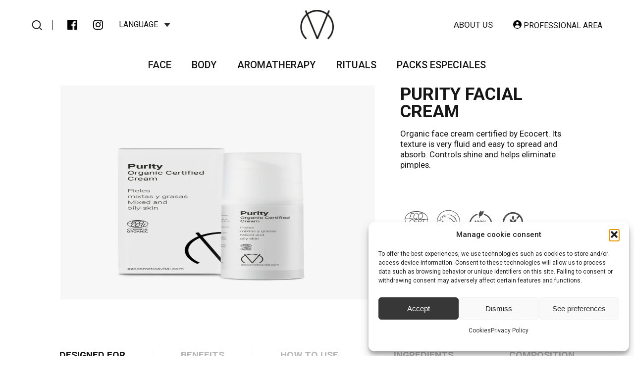

--- FILE ---
content_type: text/html; charset=UTF-8
request_url: https://cvcosmetics.eu/en/producte/purity-facial-cream/
body_size: 24571
content:


<!DOCTYPE html>
<html lang="en-US" prefix="og: https://ogp.me/ns#">
    <head>
        <meta charset='utf-8'>
        <meta name="viewport" content="width=device-width, initial-scale=1.0">
        <title>Purity facial cream - CV Cosmetics</title>
        <link rel="alternate" hreflang="es" href="https://cvcosmetics.eu/producte/crema-purity/" />
<link rel="alternate" hreflang="en" href="https://cvcosmetics.eu/en/producte/purity-facial-cream/" />
<link rel="alternate" hreflang="x-default" href="https://cvcosmetics.eu/producte/crema-purity/" />

<!-- Search Engine Optimization by Rank Math - https://rankmath.com/ -->
<meta name="description" content="Organic face cream certified by Ecocert. Its texture is very fluid and easy to spread and absorb. Controls shine and helps eliminate pimples."/>
<meta name="robots" content="follow, index, max-snippet:-1, max-video-preview:-1, max-image-preview:large"/>
<link rel="canonical" href="https://cvcosmetics.eu/en/producte/purity-facial-cream/" />
<meta property="og:locale" content="en_US" />
<meta property="og:type" content="product" />
<meta property="og:title" content="Purity facial cream - CV Cosmetics" />
<meta property="og:description" content="Organic face cream certified by Ecocert. Its texture is very fluid and easy to spread and absorb. Controls shine and helps eliminate pimples." />
<meta property="og:url" content="https://cvcosmetics.eu/en/producte/purity-facial-cream/" />
<meta property="og:site_name" content="CV Cosmetics" />
<meta property="og:updated_time" content="2022-11-10T13:32:07+02:00" />
<meta property="og:image" content="https://cvcosmetics.eu/wp-content/uploads/2022/09/CV-crema-Purity--683x1024.jpg" />
<meta property="og:image:secure_url" content="https://cvcosmetics.eu/wp-content/uploads/2022/09/CV-crema-Purity--683x1024.jpg" />
<meta property="og:image:width" content="683" />
<meta property="og:image:height" content="1024" />
<meta property="og:image:alt" content="Purity facial cream" />
<meta property="og:image:type" content="image/jpeg" />
<meta property="product:price:amount" content="44.90" />
<meta property="product:price:currency" content="EUR" />
<meta property="product:availability" content="instock" />
<meta name="twitter:card" content="summary_large_image" />
<meta name="twitter:title" content="Purity facial cream - CV Cosmetics" />
<meta name="twitter:description" content="Organic face cream certified by Ecocert. Its texture is very fluid and easy to spread and absorb. Controls shine and helps eliminate pimples." />
<meta name="twitter:image" content="https://cvcosmetics.eu/wp-content/uploads/2022/09/CV-crema-Purity--683x1024.jpg" />
<meta name="twitter:label1" content="Price" />
<meta name="twitter:data1" content="44.90&euro;" />
<meta name="twitter:label2" content="Availability" />
<meta name="twitter:data2" content="In stock" />
<script type="application/ld+json" class="rank-math-schema">{"@context":"https://schema.org","@graph":[{"@type":"Organization","@id":"https://cvcosmetics.eu/en/#organization/","name":"CV Cosmetics","url":"https://cvcosmetics.eu","email":"cvcosmetics_genium","logo":{"@type":"ImageObject","@id":"https://cvcosmetics.eu/en/#logo/","url":"https://cvcosmetics.eu/wp-content/uploads/2022/11/logo-cvcosmetics.jpg","contentUrl":"https://cvcosmetics.eu/wp-content/uploads/2022/11/logo-cvcosmetics.jpg","caption":"CV Cosmetics","inLanguage":"en-US","width":"400","height":"188"}},{"@type":"WebSite","@id":"https://cvcosmetics.eu/en/#website/","url":"https://cvcosmetics.eu/en/","name":"CV Cosmetics","publisher":{"@id":"https://cvcosmetics.eu/en/#organization/"},"inLanguage":"en-US"},{"@type":"ImageObject","@id":"https://cvcosmetics.eu/wp-content/uploads/2022/09/CV-crema-Purity-.jpg","url":"https://cvcosmetics.eu/wp-content/uploads/2022/09/CV-crema-Purity-.jpg","width":"1500","height":"2250","inLanguage":"en-US"},{"@type":"ItemPage","@id":"https://cvcosmetics.eu/en/producte/purity-facial-cream/#webpage","url":"https://cvcosmetics.eu/en/producte/purity-facial-cream/","name":"Purity facial cream - CV Cosmetics","datePublished":"2022-09-26T12:23:16+02:00","dateModified":"2022-11-10T13:32:07+02:00","isPartOf":{"@id":"https://cvcosmetics.eu/en/#website/"},"primaryImageOfPage":{"@id":"https://cvcosmetics.eu/wp-content/uploads/2022/09/CV-crema-Purity-.jpg"},"inLanguage":"en-US"},{"@type":"Product","name":"Purity facial cream - CV Cosmetics","description":"Organic face cream certified by Ecocert. Its texture is very fluid and easy to spread and absorb. Controls shine and helps eliminate pimples.","sku":"8436538392812","category":"Face","mainEntityOfPage":{"@id":"https://cvcosmetics.eu/en/producte/purity-facial-cream/#webpage"},"image":[{"@type":"ImageObject","url":"https://cvcosmetics.eu/wp-content/uploads/2022/09/CV-crema-Purity-.jpg","height":"2250","width":"1500"}],"offers":{"@type":"Offer","price":"44.90","priceCurrency":"EUR","priceValidUntil":"2027-12-31","availability":"https://schema.org/InStock","itemCondition":"NewCondition","url":"https://cvcosmetics.eu/en/producte/purity-facial-cream/","seller":{"@type":"Organization","@id":"https://cvcosmetics.eu/en/","name":"CV Cosmetics","url":"https://cvcosmetics.eu/en/","logo":"https://cvcosmetics.eu/wp-content/uploads/2022/11/logo-cvcosmetics.jpg"}},"@id":"https://cvcosmetics.eu/en/producte/purity-facial-cream/#richSnippet"}]}</script>
<!-- /Rank Math WordPress SEO plugin -->

<link rel='dns-prefetch' href='//www.googletagmanager.com' />
<link rel='dns-prefetch' href='//capi-automation.s3.us-east-2.amazonaws.com' />
<link rel="alternate" type="application/rss+xml" title="CV Cosmetics &raquo; Purity facial cream Comments Feed" href="https://cvcosmetics.eu/en/producte/purity-facial-cream/feed/" />
<link rel="alternate" title="oEmbed (JSON)" type="application/json+oembed" href="https://cvcosmetics.eu/en/wp-json/oembed/1.0/embed?url=https%3A%2F%2Fcvcosmetics.eu%2Fen%2Fproducte%2Fpurity-facial-cream%2F" />
<link rel="alternate" title="oEmbed (XML)" type="text/xml+oembed" href="https://cvcosmetics.eu/en/wp-json/oembed/1.0/embed?url=https%3A%2F%2Fcvcosmetics.eu%2Fen%2Fproducte%2Fpurity-facial-cream%2F&#038;format=xml" />
<style id='wp-img-auto-sizes-contain-inline-css' type='text/css'>
img:is([sizes=auto i],[sizes^="auto," i]){contain-intrinsic-size:3000px 1500px}
/*# sourceURL=wp-img-auto-sizes-contain-inline-css */
</style>
<style id='wp-emoji-styles-inline-css' type='text/css'>

	img.wp-smiley, img.emoji {
		display: inline !important;
		border: none !important;
		box-shadow: none !important;
		height: 1em !important;
		width: 1em !important;
		margin: 0 0.07em !important;
		vertical-align: -0.1em !important;
		background: none !important;
		padding: 0 !important;
	}
/*# sourceURL=wp-emoji-styles-inline-css */
</style>
<link rel='stylesheet' id='wp-block-library-css' href='https://cvcosmetics.eu/wp-includes/css/dist/block-library/style.min.css?ver=6.9' type='text/css' media='all' />
<style id='wp-block-heading-inline-css' type='text/css'>
h1:where(.wp-block-heading).has-background,h2:where(.wp-block-heading).has-background,h3:where(.wp-block-heading).has-background,h4:where(.wp-block-heading).has-background,h5:where(.wp-block-heading).has-background,h6:where(.wp-block-heading).has-background{padding:1.25em 2.375em}h1.has-text-align-left[style*=writing-mode]:where([style*=vertical-lr]),h1.has-text-align-right[style*=writing-mode]:where([style*=vertical-rl]),h2.has-text-align-left[style*=writing-mode]:where([style*=vertical-lr]),h2.has-text-align-right[style*=writing-mode]:where([style*=vertical-rl]),h3.has-text-align-left[style*=writing-mode]:where([style*=vertical-lr]),h3.has-text-align-right[style*=writing-mode]:where([style*=vertical-rl]),h4.has-text-align-left[style*=writing-mode]:where([style*=vertical-lr]),h4.has-text-align-right[style*=writing-mode]:where([style*=vertical-rl]),h5.has-text-align-left[style*=writing-mode]:where([style*=vertical-lr]),h5.has-text-align-right[style*=writing-mode]:where([style*=vertical-rl]),h6.has-text-align-left[style*=writing-mode]:where([style*=vertical-lr]),h6.has-text-align-right[style*=writing-mode]:where([style*=vertical-rl]){rotate:180deg}
/*# sourceURL=https://cvcosmetics.eu/wp-includes/blocks/heading/style.min.css */
</style>
<style id='wp-block-columns-inline-css' type='text/css'>
.wp-block-columns{box-sizing:border-box;display:flex;flex-wrap:wrap!important}@media (min-width:782px){.wp-block-columns{flex-wrap:nowrap!important}}.wp-block-columns{align-items:normal!important}.wp-block-columns.are-vertically-aligned-top{align-items:flex-start}.wp-block-columns.are-vertically-aligned-center{align-items:center}.wp-block-columns.are-vertically-aligned-bottom{align-items:flex-end}@media (max-width:781px){.wp-block-columns:not(.is-not-stacked-on-mobile)>.wp-block-column{flex-basis:100%!important}}@media (min-width:782px){.wp-block-columns:not(.is-not-stacked-on-mobile)>.wp-block-column{flex-basis:0;flex-grow:1}.wp-block-columns:not(.is-not-stacked-on-mobile)>.wp-block-column[style*=flex-basis]{flex-grow:0}}.wp-block-columns.is-not-stacked-on-mobile{flex-wrap:nowrap!important}.wp-block-columns.is-not-stacked-on-mobile>.wp-block-column{flex-basis:0;flex-grow:1}.wp-block-columns.is-not-stacked-on-mobile>.wp-block-column[style*=flex-basis]{flex-grow:0}:where(.wp-block-columns){margin-bottom:1.75em}:where(.wp-block-columns.has-background){padding:1.25em 2.375em}.wp-block-column{flex-grow:1;min-width:0;overflow-wrap:break-word;word-break:break-word}.wp-block-column.is-vertically-aligned-top{align-self:flex-start}.wp-block-column.is-vertically-aligned-center{align-self:center}.wp-block-column.is-vertically-aligned-bottom{align-self:flex-end}.wp-block-column.is-vertically-aligned-stretch{align-self:stretch}.wp-block-column.is-vertically-aligned-bottom,.wp-block-column.is-vertically-aligned-center,.wp-block-column.is-vertically-aligned-top{width:100%}
/*# sourceURL=https://cvcosmetics.eu/wp-includes/blocks/columns/style.min.css */
</style>
<style id='wp-block-group-inline-css' type='text/css'>
.wp-block-group{box-sizing:border-box}:where(.wp-block-group.wp-block-group-is-layout-constrained){position:relative}
/*# sourceURL=https://cvcosmetics.eu/wp-includes/blocks/group/style.min.css */
</style>
<style id='wp-block-paragraph-inline-css' type='text/css'>
.is-small-text{font-size:.875em}.is-regular-text{font-size:1em}.is-large-text{font-size:2.25em}.is-larger-text{font-size:3em}.has-drop-cap:not(:focus):first-letter{float:left;font-size:8.4em;font-style:normal;font-weight:100;line-height:.68;margin:.05em .1em 0 0;text-transform:uppercase}body.rtl .has-drop-cap:not(:focus):first-letter{float:none;margin-left:.1em}p.has-drop-cap.has-background{overflow:hidden}:root :where(p.has-background){padding:1.25em 2.375em}:where(p.has-text-color:not(.has-link-color)) a{color:inherit}p.has-text-align-left[style*="writing-mode:vertical-lr"],p.has-text-align-right[style*="writing-mode:vertical-rl"]{rotate:180deg}
/*# sourceURL=https://cvcosmetics.eu/wp-includes/blocks/paragraph/style.min.css */
</style>
<link rel='stylesheet' id='wc-blocks-style-css' href='https://cvcosmetics.eu/wp-content/plugins/woocommerce/assets/client/blocks/wc-blocks.css?ver=wc-10.4.3' type='text/css' media='all' />
<style id='global-styles-inline-css' type='text/css'>
:root{--wp--preset--aspect-ratio--square: 1;--wp--preset--aspect-ratio--4-3: 4/3;--wp--preset--aspect-ratio--3-4: 3/4;--wp--preset--aspect-ratio--3-2: 3/2;--wp--preset--aspect-ratio--2-3: 2/3;--wp--preset--aspect-ratio--16-9: 16/9;--wp--preset--aspect-ratio--9-16: 9/16;--wp--preset--color--black: #000000;--wp--preset--color--cyan-bluish-gray: #abb8c3;--wp--preset--color--white: #ffffff;--wp--preset--color--pale-pink: #f78da7;--wp--preset--color--vivid-red: #cf2e2e;--wp--preset--color--luminous-vivid-orange: #ff6900;--wp--preset--color--luminous-vivid-amber: #fcb900;--wp--preset--color--light-green-cyan: #7bdcb5;--wp--preset--color--vivid-green-cyan: #00d084;--wp--preset--color--pale-cyan-blue: #8ed1fc;--wp--preset--color--vivid-cyan-blue: #0693e3;--wp--preset--color--vivid-purple: #9b51e0;--wp--preset--gradient--vivid-cyan-blue-to-vivid-purple: linear-gradient(135deg,rgb(6,147,227) 0%,rgb(155,81,224) 100%);--wp--preset--gradient--light-green-cyan-to-vivid-green-cyan: linear-gradient(135deg,rgb(122,220,180) 0%,rgb(0,208,130) 100%);--wp--preset--gradient--luminous-vivid-amber-to-luminous-vivid-orange: linear-gradient(135deg,rgb(252,185,0) 0%,rgb(255,105,0) 100%);--wp--preset--gradient--luminous-vivid-orange-to-vivid-red: linear-gradient(135deg,rgb(255,105,0) 0%,rgb(207,46,46) 100%);--wp--preset--gradient--very-light-gray-to-cyan-bluish-gray: linear-gradient(135deg,rgb(238,238,238) 0%,rgb(169,184,195) 100%);--wp--preset--gradient--cool-to-warm-spectrum: linear-gradient(135deg,rgb(74,234,220) 0%,rgb(151,120,209) 20%,rgb(207,42,186) 40%,rgb(238,44,130) 60%,rgb(251,105,98) 80%,rgb(254,248,76) 100%);--wp--preset--gradient--blush-light-purple: linear-gradient(135deg,rgb(255,206,236) 0%,rgb(152,150,240) 100%);--wp--preset--gradient--blush-bordeaux: linear-gradient(135deg,rgb(254,205,165) 0%,rgb(254,45,45) 50%,rgb(107,0,62) 100%);--wp--preset--gradient--luminous-dusk: linear-gradient(135deg,rgb(255,203,112) 0%,rgb(199,81,192) 50%,rgb(65,88,208) 100%);--wp--preset--gradient--pale-ocean: linear-gradient(135deg,rgb(255,245,203) 0%,rgb(182,227,212) 50%,rgb(51,167,181) 100%);--wp--preset--gradient--electric-grass: linear-gradient(135deg,rgb(202,248,128) 0%,rgb(113,206,126) 100%);--wp--preset--gradient--midnight: linear-gradient(135deg,rgb(2,3,129) 0%,rgb(40,116,252) 100%);--wp--preset--font-size--small: 13px;--wp--preset--font-size--medium: 20px;--wp--preset--font-size--large: 36px;--wp--preset--font-size--x-large: 42px;--wp--preset--spacing--20: 0.44rem;--wp--preset--spacing--30: 0.67rem;--wp--preset--spacing--40: 1rem;--wp--preset--spacing--50: 1.5rem;--wp--preset--spacing--60: 2.25rem;--wp--preset--spacing--70: 3.38rem;--wp--preset--spacing--80: 5.06rem;--wp--preset--shadow--natural: 6px 6px 9px rgba(0, 0, 0, 0.2);--wp--preset--shadow--deep: 12px 12px 50px rgba(0, 0, 0, 0.4);--wp--preset--shadow--sharp: 6px 6px 0px rgba(0, 0, 0, 0.2);--wp--preset--shadow--outlined: 6px 6px 0px -3px rgb(255, 255, 255), 6px 6px rgb(0, 0, 0);--wp--preset--shadow--crisp: 6px 6px 0px rgb(0, 0, 0);}:where(.is-layout-flex){gap: 0.5em;}:where(.is-layout-grid){gap: 0.5em;}body .is-layout-flex{display: flex;}.is-layout-flex{flex-wrap: wrap;align-items: center;}.is-layout-flex > :is(*, div){margin: 0;}body .is-layout-grid{display: grid;}.is-layout-grid > :is(*, div){margin: 0;}:where(.wp-block-columns.is-layout-flex){gap: 2em;}:where(.wp-block-columns.is-layout-grid){gap: 2em;}:where(.wp-block-post-template.is-layout-flex){gap: 1.25em;}:where(.wp-block-post-template.is-layout-grid){gap: 1.25em;}.has-black-color{color: var(--wp--preset--color--black) !important;}.has-cyan-bluish-gray-color{color: var(--wp--preset--color--cyan-bluish-gray) !important;}.has-white-color{color: var(--wp--preset--color--white) !important;}.has-pale-pink-color{color: var(--wp--preset--color--pale-pink) !important;}.has-vivid-red-color{color: var(--wp--preset--color--vivid-red) !important;}.has-luminous-vivid-orange-color{color: var(--wp--preset--color--luminous-vivid-orange) !important;}.has-luminous-vivid-amber-color{color: var(--wp--preset--color--luminous-vivid-amber) !important;}.has-light-green-cyan-color{color: var(--wp--preset--color--light-green-cyan) !important;}.has-vivid-green-cyan-color{color: var(--wp--preset--color--vivid-green-cyan) !important;}.has-pale-cyan-blue-color{color: var(--wp--preset--color--pale-cyan-blue) !important;}.has-vivid-cyan-blue-color{color: var(--wp--preset--color--vivid-cyan-blue) !important;}.has-vivid-purple-color{color: var(--wp--preset--color--vivid-purple) !important;}.has-black-background-color{background-color: var(--wp--preset--color--black) !important;}.has-cyan-bluish-gray-background-color{background-color: var(--wp--preset--color--cyan-bluish-gray) !important;}.has-white-background-color{background-color: var(--wp--preset--color--white) !important;}.has-pale-pink-background-color{background-color: var(--wp--preset--color--pale-pink) !important;}.has-vivid-red-background-color{background-color: var(--wp--preset--color--vivid-red) !important;}.has-luminous-vivid-orange-background-color{background-color: var(--wp--preset--color--luminous-vivid-orange) !important;}.has-luminous-vivid-amber-background-color{background-color: var(--wp--preset--color--luminous-vivid-amber) !important;}.has-light-green-cyan-background-color{background-color: var(--wp--preset--color--light-green-cyan) !important;}.has-vivid-green-cyan-background-color{background-color: var(--wp--preset--color--vivid-green-cyan) !important;}.has-pale-cyan-blue-background-color{background-color: var(--wp--preset--color--pale-cyan-blue) !important;}.has-vivid-cyan-blue-background-color{background-color: var(--wp--preset--color--vivid-cyan-blue) !important;}.has-vivid-purple-background-color{background-color: var(--wp--preset--color--vivid-purple) !important;}.has-black-border-color{border-color: var(--wp--preset--color--black) !important;}.has-cyan-bluish-gray-border-color{border-color: var(--wp--preset--color--cyan-bluish-gray) !important;}.has-white-border-color{border-color: var(--wp--preset--color--white) !important;}.has-pale-pink-border-color{border-color: var(--wp--preset--color--pale-pink) !important;}.has-vivid-red-border-color{border-color: var(--wp--preset--color--vivid-red) !important;}.has-luminous-vivid-orange-border-color{border-color: var(--wp--preset--color--luminous-vivid-orange) !important;}.has-luminous-vivid-amber-border-color{border-color: var(--wp--preset--color--luminous-vivid-amber) !important;}.has-light-green-cyan-border-color{border-color: var(--wp--preset--color--light-green-cyan) !important;}.has-vivid-green-cyan-border-color{border-color: var(--wp--preset--color--vivid-green-cyan) !important;}.has-pale-cyan-blue-border-color{border-color: var(--wp--preset--color--pale-cyan-blue) !important;}.has-vivid-cyan-blue-border-color{border-color: var(--wp--preset--color--vivid-cyan-blue) !important;}.has-vivid-purple-border-color{border-color: var(--wp--preset--color--vivid-purple) !important;}.has-vivid-cyan-blue-to-vivid-purple-gradient-background{background: var(--wp--preset--gradient--vivid-cyan-blue-to-vivid-purple) !important;}.has-light-green-cyan-to-vivid-green-cyan-gradient-background{background: var(--wp--preset--gradient--light-green-cyan-to-vivid-green-cyan) !important;}.has-luminous-vivid-amber-to-luminous-vivid-orange-gradient-background{background: var(--wp--preset--gradient--luminous-vivid-amber-to-luminous-vivid-orange) !important;}.has-luminous-vivid-orange-to-vivid-red-gradient-background{background: var(--wp--preset--gradient--luminous-vivid-orange-to-vivid-red) !important;}.has-very-light-gray-to-cyan-bluish-gray-gradient-background{background: var(--wp--preset--gradient--very-light-gray-to-cyan-bluish-gray) !important;}.has-cool-to-warm-spectrum-gradient-background{background: var(--wp--preset--gradient--cool-to-warm-spectrum) !important;}.has-blush-light-purple-gradient-background{background: var(--wp--preset--gradient--blush-light-purple) !important;}.has-blush-bordeaux-gradient-background{background: var(--wp--preset--gradient--blush-bordeaux) !important;}.has-luminous-dusk-gradient-background{background: var(--wp--preset--gradient--luminous-dusk) !important;}.has-pale-ocean-gradient-background{background: var(--wp--preset--gradient--pale-ocean) !important;}.has-electric-grass-gradient-background{background: var(--wp--preset--gradient--electric-grass) !important;}.has-midnight-gradient-background{background: var(--wp--preset--gradient--midnight) !important;}.has-small-font-size{font-size: var(--wp--preset--font-size--small) !important;}.has-medium-font-size{font-size: var(--wp--preset--font-size--medium) !important;}.has-large-font-size{font-size: var(--wp--preset--font-size--large) !important;}.has-x-large-font-size{font-size: var(--wp--preset--font-size--x-large) !important;}
:where(.wp-block-columns.is-layout-flex){gap: 2em;}:where(.wp-block-columns.is-layout-grid){gap: 2em;}
/*# sourceURL=global-styles-inline-css */
</style>
<style id='core-block-supports-inline-css' type='text/css'>
.wp-container-core-columns-is-layout-9d6595d7{flex-wrap:nowrap;}
/*# sourceURL=core-block-supports-inline-css */
</style>

<style id='classic-theme-styles-inline-css' type='text/css'>
/*! This file is auto-generated */
.wp-block-button__link{color:#fff;background-color:#32373c;border-radius:9999px;box-shadow:none;text-decoration:none;padding:calc(.667em + 2px) calc(1.333em + 2px);font-size:1.125em}.wp-block-file__button{background:#32373c;color:#fff;text-decoration:none}
/*# sourceURL=/wp-includes/css/classic-themes.min.css */
</style>
<link rel='stylesheet' id='wp-components-css' href='https://cvcosmetics.eu/wp-includes/css/dist/components/style.min.css?ver=6.9' type='text/css' media='all' />
<link rel='stylesheet' id='wp-preferences-css' href='https://cvcosmetics.eu/wp-includes/css/dist/preferences/style.min.css?ver=6.9' type='text/css' media='all' />
<link rel='stylesheet' id='wp-block-editor-css' href='https://cvcosmetics.eu/wp-includes/css/dist/block-editor/style.min.css?ver=6.9' type='text/css' media='all' />
<link rel='stylesheet' id='popup-maker-block-library-style-css' href='https://cvcosmetics.eu/wp-content/plugins/popup-maker/dist/packages/block-library-style.css?ver=dbea705cfafe089d65f1' type='text/css' media='all' />
<link rel='stylesheet' id='contact-form-7-css' href='https://cvcosmetics.eu/wp-content/plugins/contact-form-7/includes/css/styles.css?ver=6.1.4' type='text/css' media='all' />
<link rel='stylesheet' id='woocommerce-layout-css' href='https://cvcosmetics.eu/wp-content/plugins/woocommerce/assets/css/woocommerce-layout.css?ver=10.4.3' type='text/css' media='all' />
<link rel='stylesheet' id='woocommerce-smallscreen-css' href='https://cvcosmetics.eu/wp-content/plugins/woocommerce/assets/css/woocommerce-smallscreen.css?ver=10.4.3' type='text/css' media='only screen and (max-width: 768px)' />
<link rel='stylesheet' id='woocommerce-general-css' href='https://cvcosmetics.eu/wp-content/plugins/woocommerce/assets/css/woocommerce.css?ver=10.4.3' type='text/css' media='all' />
<style id='woocommerce-inline-inline-css' type='text/css'>
.woocommerce form .form-row .required { visibility: visible; }
/*# sourceURL=woocommerce-inline-inline-css */
</style>
<link rel='stylesheet' id='cmplz-general-css' href='https://cvcosmetics.eu/wp-content/plugins/complianz-gdpr/assets/css/cookieblocker.min.css?ver=1766473600' type='text/css' media='all' />
<link rel='stylesheet' id='styles-genium-css' href='https://cvcosmetics.eu/wp-content/themes/genium-theme/css/styles-genium.css?ver=1.1.72' type='text/css' media='all' />
<link rel='stylesheet' id='styles-css' href='https://cvcosmetics.eu/wp-content/themes/genium-theme/css/styles.css?ver=1.2.17' type='text/css' media='all' />
<script type="text/javascript" id="woocommerce-google-analytics-integration-gtag-js-after">
/* <![CDATA[ */
/* Google Analytics for WooCommerce (gtag.js) */
					window.dataLayer = window.dataLayer || [];
					function gtag(){dataLayer.push(arguments);}
					// Set up default consent state.
					for ( const mode of [{"analytics_storage":"denied","ad_storage":"denied","ad_user_data":"denied","ad_personalization":"denied","region":["AT","BE","BG","HR","CY","CZ","DK","EE","FI","FR","DE","GR","HU","IS","IE","IT","LV","LI","LT","LU","MT","NL","NO","PL","PT","RO","SK","SI","ES","SE","GB","CH"]}] || [] ) {
						gtag( "consent", "default", { "wait_for_update": 500, ...mode } );
					}
					gtag("js", new Date());
					gtag("set", "developer_id.dOGY3NW", true);
					gtag("config", "G-3DBLFHJP2W", {"track_404":true,"allow_google_signals":true,"logged_in":false,"linker":{"domains":[],"allow_incoming":false},"custom_map":{"dimension1":"logged_in"}});
//# sourceURL=woocommerce-google-analytics-integration-gtag-js-after
/* ]]> */
</script>
<script type="text/javascript" id="wpml-cookie-js-extra">
/* <![CDATA[ */
var wpml_cookies = {"wp-wpml_current_language":{"value":"en","expires":1,"path":"/"}};
var wpml_cookies = {"wp-wpml_current_language":{"value":"en","expires":1,"path":"/"}};
//# sourceURL=wpml-cookie-js-extra
/* ]]> */
</script>
<script type="text/javascript" src="https://cvcosmetics.eu/wp-content/plugins/sitepress-multilingual-cms/res/js/cookies/language-cookie.js?ver=486900" id="wpml-cookie-js" defer="defer" data-wp-strategy="defer"></script>
<script type="text/javascript" src="https://cvcosmetics.eu/wp-includes/js/jquery/jquery.min.js?ver=3.7.1" id="jquery-core-js"></script>
<script type="text/javascript" src="https://cvcosmetics.eu/wp-includes/js/jquery/jquery-migrate.min.js?ver=3.4.1" id="jquery-migrate-js"></script>
<script type="text/javascript" src="https://cvcosmetics.eu/wp-content/plugins/woocommerce/assets/js/jquery-blockui/jquery.blockUI.min.js?ver=2.7.0-wc.10.4.3" id="wc-jquery-blockui-js" defer="defer" data-wp-strategy="defer"></script>
<script type="text/javascript" id="wc-add-to-cart-js-extra">
/* <![CDATA[ */
var wc_add_to_cart_params = {"ajax_url":"/wp-admin/admin-ajax.php?lang=en","wc_ajax_url":"/en/?wc-ajax=%%endpoint%%","i18n_view_cart":"View cart","cart_url":"https://cvcosmetics.eu/en/cart/","is_cart":"","cart_redirect_after_add":"no"};
//# sourceURL=wc-add-to-cart-js-extra
/* ]]> */
</script>
<script type="text/javascript" src="https://cvcosmetics.eu/wp-content/plugins/woocommerce/assets/js/frontend/add-to-cart.min.js?ver=10.4.3" id="wc-add-to-cart-js" defer="defer" data-wp-strategy="defer"></script>
<script type="text/javascript" src="https://cvcosmetics.eu/wp-content/plugins/woocommerce/assets/js/zoom/jquery.zoom.min.js?ver=1.7.21-wc.10.4.3" id="wc-zoom-js" defer="defer" data-wp-strategy="defer"></script>
<script type="text/javascript" src="https://cvcosmetics.eu/wp-content/plugins/woocommerce/assets/js/flexslider/jquery.flexslider.min.js?ver=2.7.2-wc.10.4.3" id="wc-flexslider-js" defer="defer" data-wp-strategy="defer"></script>
<script type="text/javascript" id="wc-single-product-js-extra">
/* <![CDATA[ */
var wc_single_product_params = {"i18n_required_rating_text":"Please select a rating","i18n_rating_options":["1 of 5 stars","2 of 5 stars","3 of 5 stars","4 of 5 stars","5 of 5 stars"],"i18n_product_gallery_trigger_text":"View full-screen image gallery","review_rating_required":"yes","flexslider":{"rtl":false,"animation":"slide","smoothHeight":true,"directionNav":false,"controlNav":"thumbnails","slideshow":false,"animationSpeed":500,"animationLoop":false,"allowOneSlide":false},"zoom_enabled":"1","zoom_options":[],"photoswipe_enabled":"","photoswipe_options":{"shareEl":false,"closeOnScroll":false,"history":false,"hideAnimationDuration":0,"showAnimationDuration":0},"flexslider_enabled":"1"};
//# sourceURL=wc-single-product-js-extra
/* ]]> */
</script>
<script type="text/javascript" src="https://cvcosmetics.eu/wp-content/plugins/woocommerce/assets/js/frontend/single-product.min.js?ver=10.4.3" id="wc-single-product-js" defer="defer" data-wp-strategy="defer"></script>
<script type="text/javascript" src="https://cvcosmetics.eu/wp-content/plugins/woocommerce/assets/js/js-cookie/js.cookie.min.js?ver=2.1.4-wc.10.4.3" id="wc-js-cookie-js" defer="defer" data-wp-strategy="defer"></script>
<script type="text/javascript" id="woocommerce-js-extra">
/* <![CDATA[ */
var woocommerce_params = {"ajax_url":"/wp-admin/admin-ajax.php?lang=en","wc_ajax_url":"/en/?wc-ajax=%%endpoint%%","i18n_password_show":"Show password","i18n_password_hide":"Hide password"};
//# sourceURL=woocommerce-js-extra
/* ]]> */
</script>
<script type="text/javascript" src="https://cvcosmetics.eu/wp-content/plugins/woocommerce/assets/js/frontend/woocommerce.min.js?ver=10.4.3" id="woocommerce-js" defer="defer" data-wp-strategy="defer"></script>

<!-- Google tag (gtag.js) snippet added by Site Kit -->
<!-- Google Analytics snippet added by Site Kit -->
<script type="text/javascript" src="https://www.googletagmanager.com/gtag/js?id=GT-WB72L63" id="google_gtagjs-js" async></script>
<script type="text/javascript" id="google_gtagjs-js-after">
/* <![CDATA[ */
window.dataLayer = window.dataLayer || [];function gtag(){dataLayer.push(arguments);}
gtag("set","linker",{"domains":["cvcosmetics.eu"]});
gtag("js", new Date());
gtag("set", "developer_id.dZTNiMT", true);
gtag("config", "GT-WB72L63");
//# sourceURL=google_gtagjs-js-after
/* ]]> */
</script>
<link rel="https://api.w.org/" href="https://cvcosmetics.eu/en/wp-json/" /><link rel="alternate" title="JSON" type="application/json" href="https://cvcosmetics.eu/en/wp-json/wp/v2/product/1486" /><link rel="EditURI" type="application/rsd+xml" title="RSD" href="https://cvcosmetics.eu/xmlrpc.php?rsd" />
<meta name="generator" content="WordPress 6.9" />
<link rel='shortlink' href='https://cvcosmetics.eu/en/?p=1486' />
<meta name="generator" content="WPML ver:4.8.6 stt:1,2;" />
<meta name="generator" content="Site Kit by Google 1.168.0" />			<style>.cmplz-hidden {
					display: none !important;
				}</style>	<noscript><style>.woocommerce-product-gallery{ opacity: 1 !important; }</style></noscript>
	
<!-- Meta Pixel Code -->
<script data-service="facebook" data-category="marketing" type="text/plain">
!function(f,b,e,v,n,t,s){if(f.fbq)return;n=f.fbq=function(){n.callMethod?
n.callMethod.apply(n,arguments):n.queue.push(arguments)};if(!f._fbq)f._fbq=n;
n.push=n;n.loaded=!0;n.version='2.0';n.queue=[];t=b.createElement(e);t.async=!0;
t.src=v;s=b.getElementsByTagName(e)[0];s.parentNode.insertBefore(t,s)}(window,
document,'script','https://connect.facebook.net/en_US/fbevents.js');
</script>
<!-- End Meta Pixel Code -->
<script data-service="facebook" data-category="marketing" type="text/plain">var url = window.location.origin + '?ob=open-bridge';
            fbq('set', 'openbridge', '802994677451953', url);
fbq('init', '802994677451953', {}, {
    "agent": "wordpress-6.9-4.1.5"
})</script><script data-service="facebook" data-category="marketing" type="text/plain">
    fbq('track', 'PageView', []);
  </script>			<script data-service="facebook" data-category="marketing"  type="text/plain">
				!function(f,b,e,v,n,t,s){if(f.fbq)return;n=f.fbq=function(){n.callMethod?
					n.callMethod.apply(n,arguments):n.queue.push(arguments)};if(!f._fbq)f._fbq=n;
					n.push=n;n.loaded=!0;n.version='2.0';n.queue=[];t=b.createElement(e);t.async=!0;
					t.src=v;s=b.getElementsByTagName(e)[0];s.parentNode.insertBefore(t,s)}(window,
					document,'script','https://connect.facebook.net/en_US/fbevents.js');
			</script>
			<!-- WooCommerce Facebook Integration Begin -->
			<script data-service="facebook" data-category="marketing"  type="text/plain">

				fbq('init', '802994677451953', {}, {
    "agent": "woocommerce_0-10.4.3-3.5.15"
});

				document.addEventListener( 'DOMContentLoaded', function() {
					// Insert placeholder for events injected when a product is added to the cart through AJAX.
					document.body.insertAdjacentHTML( 'beforeend', '<div class=\"wc-facebook-pixel-event-placeholder\"></div>' );
				}, false );

			</script>
			<!-- WooCommerce Facebook Integration End -->
			<link rel="icon" href="https://cvcosmetics.eu/wp-content/uploads/2022/09/cropped-logo-cv-favicon-32x32.png" sizes="32x32" />
<link rel="icon" href="https://cvcosmetics.eu/wp-content/uploads/2022/09/cropped-logo-cv-favicon-192x192.png" sizes="192x192" />
<link rel="apple-touch-icon" href="https://cvcosmetics.eu/wp-content/uploads/2022/09/cropped-logo-cv-favicon-180x180.png" />
<meta name="msapplication-TileImage" content="https://cvcosmetics.eu/wp-content/uploads/2022/09/cropped-logo-cv-favicon-270x270.png" />

        <link rel="preconnect" href="https://fonts.googleapis.com">
        <link rel="preconnect" href="https://fonts.gstatic.com" crossorigin>
        <link href="https://fonts.googleapis.com/css2?family=Roboto:wght@300;400;500;700;900&family=Ubuntu:wght@400;500;700&display=swap" rel="stylesheet">

        <meta name="facebook-domain-verification" content="b1sbdgzs7rwkk9icwmsvn99gjx486y" />
    </head>
    <link rel="preconnect" href="https://fonts.googleapis.com">
    <link rel="preconnect" href="https://fonts.gstatic.com" crossorigin>
    <link href="https://fonts.googleapis.com/css2?family=Open+Sans:wght@400;700&display=swap" rel="stylesheet"> 
    <body data-cmplz=1 class="wp-singular product-template-default single single-product postid-1486 wp-custom-logo wp-theme-genium-theme theme-genium-theme woocommerce woocommerce-page woocommerce-no-js">


    <!-- Facebook Pixel Code -->
    <script type="text/plain" data-service="facebook" data-category="marketing">
    !function(f,b,e,v,n,t,s)
    {if(f.fbq)return;n=f.fbq=function(){n.callMethod?
    n.callMethod.apply(n,arguments):n.queue.push(arguments)};
    if(!f._fbq)f._fbq=n;n.push=n;n.loaded=!0;n.version='2.0';
    n.queue=[];t=b.createElement(e);t.async=!0;
    t.src=v;s=b.getElementsByTagName(e)[0];
    s.parentNode.insertBefore(t,s)}(window,document,'script',
    'https://connect.facebook.net/en_US/fbevents.js');
    fbq('init', '802994677451953'); 
    fbq('track', 'PageView');
    </script>
    <noscript>
    <div class="cmplz-placeholder-parent"><img class="cmplz-placeholder-element cmplz-image" data-category="marketing" data-service="general" data-src-cmplz="https://www.facebook.com/tr?id=802994677451953&amp;ev=PageView
    &amp;noscript=1" height="1" width="1" 
     src="https://cvcosmetics.eu/wp-content/plugins/complianz-gdpr/assets/images/placeholders/default-minimal.jpg" /></div>
    </noscript>
    <!-- End Facebook Pixel Code -->

    

    <div id="search" class="padding-sides">
        <form role="search" method="get" class="search-form" action="https://cvcosmetics.eu/en/">
    <label>
        <svg width="86px" height="90px" viewBox="0 0 86 90" version="1.1" xmlns="http://www.w3.org/2000/svg" xmlns:xlink="http://www.w3.org/1999/xlink">
            <g id="Symbols" stroke="none" stroke-width="1" fill="none" fill-rule="evenodd">
                <g id="Header" transform="translate(-849.000000, 25.000000)" fill-rule="nonzero">
                    <path d="M933.407871,55.7692308 L916.953914,39.4307692 C923.089288,32.6 926.900656,23.5538462 926.900656,13.6769231 C926.900656,-7.64615385 909.424137,-25 887.950328,-25 C866.47652,-25 849,-7.64615385 849,13.6769231 C849,35 866.47652,52.3538462 887.950328,52.3538462 C895.573065,52.3538462 902.638041,50.1384615 908.587495,46.4461538 L925.692174,63.4307692 C926.714736,64.4461538 928.109139,65 929.503542,65 C930.897945,65 932.292348,64.4461538 933.314911,63.4307692 C935.545956,61.3076923 935.545956,57.8923077 933.407871,55.7692308 Z M860,14 C860,-1.39072848 872.537313,-14 888.046434,-14 C903.555556,-14 916,-1.39072848 916,14 C916,29.3907285 903.462687,42 888.046434,42 C872.630182,42 860,29.4834437 860,14 Z" id="Shape"></path>
                </g>
            </g>
        </svg>
        <input id="input-search" type="search" class="search-field" placeholder="Search" value="" name="s" title="Search for:" />
    </label>
</form>        <div id="close-search">
        <svg width="70px" height="71px" viewBox="0 0 70 71" version="1.1" xmlns="http://www.w3.org/2000/svg" xmlns:xlink="http://www.w3.org/1999/xlink">
            <g id="Page-1" stroke="none" stroke-width="1" fill="none" fill-rule="evenodd">
                <g id="Desktop----A3-doc-cloud" transform="translate(-913.000000, -593.000000)" fill-rule="nonzero">
                    <g id="Group-3" transform="translate(916.000000, 596.000000)">
                        <path d="M0,1 L64,65" id="Path-2"></path>
                        <path d="M64.4482422,0 L0,64.4482422" id="Path-2"></path>
                    </g>
                </g>
            </g>
        </svg>
        </div>
    </div>


    <nav id="header">

        <div class="flex-row padding-sides">

            <div class="header-col">
                <div id="menu-button" class="margin-left">
                    <div class="lineamenu"></div>
                    <div class="lineamenu"></div>
                    <div class="lineamenu"></div>
                </div>

                <div id="search-button">
                    <svg width="22px" height="22px" viewBox="0 0 22 22" version="1.1" xmlns="http://www.w3.org/2000/svg" xmlns:xlink="http://www.w3.org/1999/xlink">
                        <g id="Symbols" stroke="none" stroke-width="1" fill="none" fill-rule="evenodd">
                            <g id="Menus-/-1440---Header" transform="translate(-1277.000000, -47.000000)" fill="#3D4E56" fill-rule="nonzero">
                                <path d="M1289.37931,63.5424591 C1293.40824,63.5424591 1296.67433,60.2763677 1296.67433,56.2474399 C1296.67433,52.2185121 1293.40824,48.9524207 1289.37931,48.9524207 C1285.35038,48.9524207 1282.08429,52.2185121 1282.08429,56.2474399 C1282.08429,60.2763677 1285.35038,63.5424591 1289.37931,63.5424591 Z M1288.50439,65.5864823 C1283.73456,65.1452497 1280,61.1324716 1280,56.2474399 C1280,51.0673898 1284.19926,46.8681296 1289.37931,46.8681296 C1294.55936,46.8681296 1298.75862,51.0673898 1298.75862,56.2474399 C1298.75862,60.9753094 1295.26049,64.8861471 1290.71129,65.5328958 L1290.71129,71.4704613 C1290.71129,72.078069 1290.22151,72.5706324 1289.60784,72.5706324 C1288.99842,72.5706324 1288.50439,72.0707303 1288.50439,71.4704613 L1288.50439,65.5864823 Z" id="Shape" transform="translate(1289.379310, 59.719381) rotate(-45.000000) translate(-1289.379310, -59.719381) "></path>
                            </g>
                        </g>
                    </svg>
                </div>

                <div class="social-media"><a target="_blank" rel="nofollow" href="https://www.facebook.com/CVPrimaryEssence/"><img width="42" height="40" src="https://cvcosmetics.eu/wp-content/uploads/2020/06/facebookicon.png" class="attachment-full size-full" alt="" decoding="async" loading="lazy" /></a><a target="_blank" rel="nofollow" href="https://www.instagram.com/cvprimaryessence/"><img width="38" height="40" src="https://cvcosmetics.eu/wp-content/uploads/2020/06/Instagram-icon.png" class="attachment-full size-full" alt="" decoding="async" loading="lazy" /></a></div>
                <div class="language dropdown"><div class="dropbtn">Language</div><div class="dropdown-content"><a href="https://cvcosmetics.eu/producte/crema-purity/">Español</a><a class="current" href="https://cvcosmetics.eu/en/producte/purity-facial-cream/">English</a></div></div>
         
            </div>

            <div class="logo">
                                <a href="https://cvcosmetics.eu/en/">
                    <img src="https://cvcosmetics.eu/wp-content/uploads/2024/10/cvlogo.png" alt="CV Cosmetics">                </a>
            </div>


            <div class="header-col">
               
                <div class="menu-footer-container"><ul id="menu-footer" class="menu"><li id="menu-item-1001" class="menu-item menu-item-type-post_type menu-item-object-page menu-item-1001"><a href="https://cvcosmetics.eu/en/about-us/">About us</a></li>
</ul></div>
                <div class="area-pro-button">
                                                <a target="_blanket" href="https://professional.cvcosmeticavital.com/en/" class="with-icon area-pro">
                                <img width="26" height="26" src="https://cvcosmetics.eu/wp-content/uploads/2025/01/unnamed.png" class="attachment-thumbnail size-thumbnail" alt="" decoding="async" />                                Professional Area                            </a>
                        
           
                </div>
           
                            </div>

        </div>

     
        
        
        <div id="main-menu" class="hover-color">
            <ul class="menu">

                                <li><a href="https://cvcosmetics.eu/en/categoria/face/">Face</a>
                    <div class="submenu padding-sides">
                        <div class="producte-destacat">
                            <div class="product-wrapper"><a class="product-link" href="https://cvcosmetics.eu/en/producte/24h-serum/"><div class="wp-block-image"><img width="683" height="1024" src="https://cvcosmetics.eu/wp-content/uploads/2022/09/SERUM-24H-683x1024.png" class="attachment-large size-large" alt="" decoding="async" fetchpriority="high" srcset="https://cvcosmetics.eu/wp-content/uploads/2022/09/SERUM-24H-683x1024.png 683w, https://cvcosmetics.eu/wp-content/uploads/2022/09/SERUM-24H-200x300.png 200w, https://cvcosmetics.eu/wp-content/uploads/2022/09/SERUM-24H-768x1152.png 768w, https://cvcosmetics.eu/wp-content/uploads/2022/09/SERUM-24H-1024x1536.png 1024w, https://cvcosmetics.eu/wp-content/uploads/2022/09/SERUM-24H-1365x2048.png 1365w, https://cvcosmetics.eu/wp-content/uploads/2022/09/SERUM-24H-600x900.png 600w, https://cvcosmetics.eu/wp-content/uploads/2022/09/SERUM-24H.png 2000w" sizes="(max-width: 683px) 100vw, 683px" /></div><div class="wp-block-group"><p class="product-title">24h serum</p><p class="button alt">Product</p></div></a></div>
                        </div>
                        
<div class="wp-block-group categorias-wrapper"><div class="wp-block-group__inner-container is-layout-flow wp-block-group-is-layout-flow">
<h3 class="wp-block-heading">Face</h3>



<div class="wp-block-group subcategory"><div class="wp-block-group__inner-container is-layout-flow wp-block-group-is-layout-flow">
<h4 class="wp-block-heading subcategory-name">Use</h4>



<p><a href="https://cvcosmetics.eu/en/uso/facial-creams/" data-type="categoria-uso" data-id="33">Facial creams</a></p>



<p><a href="https://cvcosmetics.eu/en/uso/eye-contour-care/" data-type="categoria-uso" data-id="39">Eye contour care</a></p>



<p><a href="https://cvcosmetics.eu/en/uso/limpiadoras-en/" data-type="categoria-uso" data-id="27">Facial cleansers</a></p>



<p><a href="https://cvcosmetics.eu/en/uso/srcubs-and-masks/" data-type="categoria-uso" data-id="54">Scrubs and wraps</a></p>



<p><a href="https://cvcosmetics.eu/en/uso/serums-en/" data-type="categoria-uso" data-id="31">Serums</a></p>



<p><a href="https://cvcosmetics.eu/en/uso/vegetable-oils/" data-type="categoria-uso" data-id="51">Vegetable oils</a></p>



<p><a href="https://cvcosmetics.eu/en/uso/guasha-en/" data-type="categoria-uso" data-id="130">Guasha</a></p>
</div></div>



<div class="wp-block-group subcategory"><div class="wp-block-group__inner-container is-layout-flow wp-block-group-is-layout-flow">
<h4 class="wp-block-heading subcategory-name">Lines</h4>



<p><a href="https://cvcosmetics.eu/en/linea/24h-en/" data-type="categoria-linea" data-id="44">24H</a></p>



<p><a href="https://cvcosmetics.eu/en/linea/age-stop-en/" data-type="categoria-linea" data-id="40">Age Stop</a></p>



<p><a href="https://cvcosmetics.eu/en/linea/genuity-en/" data-type="categoria-linea" data-id="37">Genuity</a></p>



<p><a href="https://cvcosmetics.eu/en/linea/purity-en/" data-type="categoria-linea" data-id="34">Purity</a></p>



<p><a href="https://cvcosmetics.eu/en/linea/bulgarian-rose/" data-type="categoria-linea" data-id="28">Bulgarian Rose</a></p>



<p><a href="https://cvcosmetics.eu/en/linea/happy-face-en/" data-type="categoria-linea" data-id="133">Happy Face</a></p>
</div></div>



<div class="wp-block-group subcategory"><div class="wp-block-group__inner-container is-layout-flow wp-block-group-is-layout-flow">
<h4 class="wp-block-heading subcategory-name">Skin</h4>



<p><a href="https://cvcosmetics.eu/en/piel/dry/" data-type="categoria-piel" data-id="32">Dry</a></p>



<p><a href="https://cvcosmetics.eu/en/piel/facial-firming/" data-type="categoria-piel" data-id="38">Firming</a></p>



<p><a href="https://cvcosmetics.eu/en/piel/anti-wrinkle/" data-type="categoria-piel" data-id="41"></a><a href="https://cvcosmetics.eu/en/piel/anti-wrinkle/">Anti-wrinkle</a></p>



<p><a href="https://cvcosmetics.eu/en/piel/sensitive/" data-type="categoria-piel" data-id="43">Sensitive</a></p>



<p><a href="https://cvcosmetics.eu/en/piel/oily-mixed/" data-type="categoria-piel" data-id="35"></a><a href="https://cvcosmetics.eu/en/piel/oily-mixed/">Oily-mixed</a></p>
</div></div>
</div></div>
                    </div>
                </li>   
                
                
                                <li><a href="https://cvcosmetics.eu/en/categoria/body/">Body</a>
                    <div class="submenu padding-sides">
                        <div class="producte-destacat">
                            <div class="product-wrapper"><a class="product-link" href="https://cvcosmetics.eu/en/producte/wheat-germ-cream/"><div class="wp-block-image"><img width="683" height="1024" src="https://cvcosmetics.eu/wp-content/uploads/2022/09/CV-germen-trigo-683x1024.jpg" class="attachment-large size-large" alt="" decoding="async" srcset="https://cvcosmetics.eu/wp-content/uploads/2022/09/CV-germen-trigo-683x1024.jpg 683w, https://cvcosmetics.eu/wp-content/uploads/2022/09/CV-germen-trigo-600x900.jpg 600w, https://cvcosmetics.eu/wp-content/uploads/2022/09/CV-germen-trigo-200x300.jpg 200w, https://cvcosmetics.eu/wp-content/uploads/2022/09/CV-germen-trigo-768x1152.jpg 768w, https://cvcosmetics.eu/wp-content/uploads/2022/09/CV-germen-trigo-1024x1536.jpg 1024w, https://cvcosmetics.eu/wp-content/uploads/2022/09/CV-germen-trigo-1365x2048.jpg 1365w, https://cvcosmetics.eu/wp-content/uploads/2022/09/CV-germen-trigo-40x60.jpg 40w, https://cvcosmetics.eu/wp-content/uploads/2022/09/CV-germen-trigo-60x90.jpg 60w, https://cvcosmetics.eu/wp-content/uploads/2022/09/CV-germen-trigo.jpg 2000w" sizes="(max-width: 683px) 100vw, 683px" /></div><div class="wp-block-group"><p class="product-title">Wheat Germ Cream</p><p class="button alt">Product</p></div></a></div>
                        </div>
                        
<div class="wp-block-group categorias-wrapper"><div class="wp-block-group__inner-container is-layout-flow wp-block-group-is-layout-flow">
<h3 class="wp-block-heading">Body</h3>



<div class="wp-block-group subcategory"><div class="wp-block-group__inner-container is-layout-flow wp-block-group-is-layout-flow">
<h4 class="wp-block-heading subcategory-name">Type</h4>



<p><a href="https://cvcosmetics.eu/en/uso/creams/" data-type="categoria-uso" data-id="52">Creams</a></p>



<p><a href="https://cvcosmetics.eu/en/uso/body-oils/" data-type="categoria-uso" data-id="58">Body oils</a></p>



<p><a href="https://cvcosmetics.eu/en/uso/body-vegetable-oils/" data-type="categoria-uso" data-id="82">Vegetal oils</a></p>



<p><a href="https://cvcosmetics.eu/en/uso/srcubs-and-wraps/" data-type="categoria-uso" data-id="49">Scrubs and wraps</a></p>



<p><a href="https://cvcosmetics.eu/en/uso/hands-and-feet/" data-type="categoria-uso" data-id="48">Hands and feet</a></p>



<p><a href="https://cvcosmetics.eu/en/uso/accessories/" data-type="categoria-uso" data-id="137">Accessories</a></p>
</div></div>



<div class="wp-block-group subcategory"><div class="wp-block-group__inner-container is-layout-flow wp-block-group-is-layout-flow">
<h4 class="wp-block-heading subcategory-name">Use</h4>



<p><a href="https://cvcosmetics.eu/en/piel/slimming/" data-type="categoria-piel" data-id="57">Slimming</a></p>



<p><a href="https://cvcosmetics.eu/en/piel/strech-marks/" data-type="categoria-piel" data-id="60">Stretch marks</a></p>



<p><a href="https://cvcosmetics.eu/en/piel/body-firming/" data-type="categoria-piel" data-id="67">Firming</a></p>



<p><a href="https://cvcosmetics.eu/en/piel/relaxation/" data-type="categoria-piel" data-id="59">Relax</a></p>
</div></div>
</div></div>
                    </div>
                </li>   


                                <li><a href="https://cvcosmetics.eu/en/categoria/aromatherapy/">Aromatherapy</a>
                    <div class="submenu padding-sides">
                        <div class="producte-destacat">
                            <div class="product-wrapper"><a class="product-link" href="https://cvcosmetics.eu/en/producte/lavender-essential-oil/"><div class="wp-block-image"><img width="683" height="1024" src="https://cvcosmetics.eu/wp-content/uploads/2022/10/LAVANDA-683x1024.jpg" class="attachment-large size-large" alt="" decoding="async" srcset="https://cvcosmetics.eu/wp-content/uploads/2022/10/LAVANDA-683x1024.jpg 683w, https://cvcosmetics.eu/wp-content/uploads/2022/10/LAVANDA-200x300.jpg 200w, https://cvcosmetics.eu/wp-content/uploads/2022/10/LAVANDA-768x1152.jpg 768w, https://cvcosmetics.eu/wp-content/uploads/2022/10/LAVANDA-1024x1536.jpg 1024w, https://cvcosmetics.eu/wp-content/uploads/2022/10/LAVANDA-1365x2048.jpg 1365w, https://cvcosmetics.eu/wp-content/uploads/2022/10/LAVANDA-600x900.jpg 600w, https://cvcosmetics.eu/wp-content/uploads/2022/10/LAVANDA-40x60.jpg 40w, https://cvcosmetics.eu/wp-content/uploads/2022/10/LAVANDA-60x90.jpg 60w, https://cvcosmetics.eu/wp-content/uploads/2022/10/LAVANDA.jpg 2000w" sizes="(max-width: 683px) 100vw, 683px" /></div><div class="wp-block-group"><p class="product-title">Lavender essential oil</p><p class="button alt">Product</p></div></a></div>
                        </div>
                        
<div class="wp-block-group categorias-wrapper"><div class="wp-block-group__inner-container is-layout-flow wp-block-group-is-layout-flow">
<h3 class="wp-block-heading">Aromatherapy</h3>



<div class="wp-block-group subcategory"><div class="wp-block-group__inner-container is-layout-flow wp-block-group-is-layout-flow">
<h4 class="wp-block-heading subcategory-name">Types</h4>



<p><a href="https://cvcosmetics.eu/en/uso/essential-oils/" data-type="categoria-uso" data-id="63">Essential oils</a></p>



<p><a href="https://cvcosmetics.eu/en/uso/absolutes/" data-type="categoria-uso" data-id="65">Absolutes</a></p>



<p><a href="https://cvcosmetics.eu/en/uso/venus-synergies/" data-type="categoria-uso" data-id="65">Venus Synergies</a></p>
</div></div>



<div class="wp-block-group subcategory"><div class="wp-block-group__inner-container is-layout-flow wp-block-group-is-layout-flow"></div></div>



<div class="wp-block-group subcategory"><div class="wp-block-group__inner-container is-layout-flow wp-block-group-is-layout-flow"></div></div>
</div></div>
                    </div>
                </li>   


                                <li><a href="#">Rituals</a>
                    <div class="submenu padding-sides">
                        
<div class="wp-block-group categorias-wrapper"><div class="wp-block-group__inner-container is-layout-flow wp-block-group-is-layout-flow">
<h3 class="wp-block-heading">Rituals</h3>



<div class="wp-block-group subcategory"><div class="wp-block-group__inner-container is-layout-flow wp-block-group-is-layout-flow">
<h4 class="wp-block-heading subcategory-name">Facial</h4>



<p><a href="https://cvcosmetics.eu/en/rituals/natural-cosmetic-visage/">Natural Cosmetic Visage</a></p>



<p><a href="https://cvcosmetics.eu/en/rituals/happy-face/">Happy face</a></p>
</div></div>



<div class="wp-block-group subcategory"><div class="wp-block-group__inner-container is-layout-flow wp-block-group-is-layout-flow">
<h4 class="wp-block-heading subcategory-name">Body</h4>



<p><a href="https://cvcosmetics.eu/en/rituals/rosetherapy/">Rosetherapy</a></p>



<p><a href="https://cvcosmetics.eu/en/rituals/plan-lipout/">Lipout </a></p>



<p><a href="https://cvcosmetics.eu/en/rituals/hindu/">Hindu</a></p>



<p><a href="https://cvcosmetics.eu/en/rituals/harmony/">Harmony</a></p>



<p><a href="https://cvcosmetics.eu/en/rituals/venus-ritual/">Venus</a></p>
</div></div>
</div></div>
                    </div>
                </li>   



                                <li><a href="https://cvcosmetics.eu/categoria/packs-especiales/">Packs especiales</a>
                    
                </li>   


            </ul>
        </div>
            </nav>



    <div id="side-menu">
        <form role="search" method="get" class="search-form" action="https://cvcosmetics.eu/en/">
    <label>
        <svg width="86px" height="90px" viewBox="0 0 86 90" version="1.1" xmlns="http://www.w3.org/2000/svg" xmlns:xlink="http://www.w3.org/1999/xlink">
            <g id="Symbols" stroke="none" stroke-width="1" fill="none" fill-rule="evenodd">
                <g id="Header" transform="translate(-849.000000, 25.000000)" fill-rule="nonzero">
                    <path d="M933.407871,55.7692308 L916.953914,39.4307692 C923.089288,32.6 926.900656,23.5538462 926.900656,13.6769231 C926.900656,-7.64615385 909.424137,-25 887.950328,-25 C866.47652,-25 849,-7.64615385 849,13.6769231 C849,35 866.47652,52.3538462 887.950328,52.3538462 C895.573065,52.3538462 902.638041,50.1384615 908.587495,46.4461538 L925.692174,63.4307692 C926.714736,64.4461538 928.109139,65 929.503542,65 C930.897945,65 932.292348,64.4461538 933.314911,63.4307692 C935.545956,61.3076923 935.545956,57.8923077 933.407871,55.7692308 Z M860,14 C860,-1.39072848 872.537313,-14 888.046434,-14 C903.555556,-14 916,-1.39072848 916,14 C916,29.3907285 903.462687,42 888.046434,42 C872.630182,42 860,29.4834437 860,14 Z" id="Shape"></path>
                </g>
            </g>
        </svg>
        <input id="input-search" type="search" class="search-field" placeholder="Search" value="" name="s" title="Search for:" />
    </label>
</form>        <ul class="menu">
                        <li><p class="secondary-font category-toggle has-medium-font-size">Face</p>
                <div class="submenu padding-sides">
                    <div class="producte-destacat">
                        <div class="product-wrapper"><a class="product-link" href="https://cvcosmetics.eu/en/producte/24h-serum/"><div class="wp-block-image"><img width="683" height="1024" src="https://cvcosmetics.eu/wp-content/uploads/2022/09/SERUM-24H-683x1024.png" class="attachment-large size-large" alt="" decoding="async" srcset="https://cvcosmetics.eu/wp-content/uploads/2022/09/SERUM-24H-683x1024.png 683w, https://cvcosmetics.eu/wp-content/uploads/2022/09/SERUM-24H-200x300.png 200w, https://cvcosmetics.eu/wp-content/uploads/2022/09/SERUM-24H-768x1152.png 768w, https://cvcosmetics.eu/wp-content/uploads/2022/09/SERUM-24H-1024x1536.png 1024w, https://cvcosmetics.eu/wp-content/uploads/2022/09/SERUM-24H-1365x2048.png 1365w, https://cvcosmetics.eu/wp-content/uploads/2022/09/SERUM-24H-600x900.png 600w, https://cvcosmetics.eu/wp-content/uploads/2022/09/SERUM-24H.png 2000w" sizes="(max-width: 683px) 100vw, 683px" /></div><div class="wp-block-group"><p class="product-title">24h serum</p><p class="button alt">Product</p></div></a></div>                    </div>
                    
<div class="wp-block-group categorias-wrapper"><div class="wp-block-group__inner-container is-layout-flow wp-block-group-is-layout-flow">
<h3 class="wp-block-heading">Face</h3>



<div class="wp-block-group subcategory"><div class="wp-block-group__inner-container is-layout-flow wp-block-group-is-layout-flow">
<h4 class="wp-block-heading subcategory-name">Use</h4>



<p><a href="https://cvcosmetics.eu/en/uso/facial-creams/" data-type="categoria-uso" data-id="33">Facial creams</a></p>



<p><a href="https://cvcosmetics.eu/en/uso/eye-contour-care/" data-type="categoria-uso" data-id="39">Eye contour care</a></p>



<p><a href="https://cvcosmetics.eu/en/uso/limpiadoras-en/" data-type="categoria-uso" data-id="27">Facial cleansers</a></p>



<p><a href="https://cvcosmetics.eu/en/uso/srcubs-and-masks/" data-type="categoria-uso" data-id="54">Scrubs and wraps</a></p>



<p><a href="https://cvcosmetics.eu/en/uso/serums-en/" data-type="categoria-uso" data-id="31">Serums</a></p>



<p><a href="https://cvcosmetics.eu/en/uso/vegetable-oils/" data-type="categoria-uso" data-id="51">Vegetable oils</a></p>



<p><a href="https://cvcosmetics.eu/en/uso/guasha-en/" data-type="categoria-uso" data-id="130">Guasha</a></p>
</div></div>



<div class="wp-block-group subcategory"><div class="wp-block-group__inner-container is-layout-flow wp-block-group-is-layout-flow">
<h4 class="wp-block-heading subcategory-name">Lines</h4>



<p><a href="https://cvcosmetics.eu/en/linea/24h-en/" data-type="categoria-linea" data-id="44">24H</a></p>



<p><a href="https://cvcosmetics.eu/en/linea/age-stop-en/" data-type="categoria-linea" data-id="40">Age Stop</a></p>



<p><a href="https://cvcosmetics.eu/en/linea/genuity-en/" data-type="categoria-linea" data-id="37">Genuity</a></p>



<p><a href="https://cvcosmetics.eu/en/linea/purity-en/" data-type="categoria-linea" data-id="34">Purity</a></p>



<p><a href="https://cvcosmetics.eu/en/linea/bulgarian-rose/" data-type="categoria-linea" data-id="28">Bulgarian Rose</a></p>



<p><a href="https://cvcosmetics.eu/en/linea/happy-face-en/" data-type="categoria-linea" data-id="133">Happy Face</a></p>
</div></div>



<div class="wp-block-group subcategory"><div class="wp-block-group__inner-container is-layout-flow wp-block-group-is-layout-flow">
<h4 class="wp-block-heading subcategory-name">Skin</h4>



<p><a href="https://cvcosmetics.eu/en/piel/dry/" data-type="categoria-piel" data-id="32">Dry</a></p>



<p><a href="https://cvcosmetics.eu/en/piel/facial-firming/" data-type="categoria-piel" data-id="38">Firming</a></p>



<p><a href="https://cvcosmetics.eu/en/piel/anti-wrinkle/" data-type="categoria-piel" data-id="41"></a><a href="https://cvcosmetics.eu/en/piel/anti-wrinkle/">Anti-wrinkle</a></p>



<p><a href="https://cvcosmetics.eu/en/piel/sensitive/" data-type="categoria-piel" data-id="43">Sensitive</a></p>



<p><a href="https://cvcosmetics.eu/en/piel/oily-mixed/" data-type="categoria-piel" data-id="35"></a><a href="https://cvcosmetics.eu/en/piel/oily-mixed/">Oily-mixed</a></p>
</div></div>
</div></div>
                </div>
            </li>   
            
            
                        <li><p class="secondary-font category-toggle has-medium-font-size">Body</p>
                <div class="submenu padding-sides">
                    <div class="producte-destacat">
                        <div class="product-wrapper"><a class="product-link" href="https://cvcosmetics.eu/en/producte/wheat-germ-cream/"><div class="wp-block-image"><img width="683" height="1024" src="https://cvcosmetics.eu/wp-content/uploads/2022/09/CV-germen-trigo-683x1024.jpg" class="attachment-large size-large" alt="" decoding="async" srcset="https://cvcosmetics.eu/wp-content/uploads/2022/09/CV-germen-trigo-683x1024.jpg 683w, https://cvcosmetics.eu/wp-content/uploads/2022/09/CV-germen-trigo-600x900.jpg 600w, https://cvcosmetics.eu/wp-content/uploads/2022/09/CV-germen-trigo-200x300.jpg 200w, https://cvcosmetics.eu/wp-content/uploads/2022/09/CV-germen-trigo-768x1152.jpg 768w, https://cvcosmetics.eu/wp-content/uploads/2022/09/CV-germen-trigo-1024x1536.jpg 1024w, https://cvcosmetics.eu/wp-content/uploads/2022/09/CV-germen-trigo-1365x2048.jpg 1365w, https://cvcosmetics.eu/wp-content/uploads/2022/09/CV-germen-trigo-40x60.jpg 40w, https://cvcosmetics.eu/wp-content/uploads/2022/09/CV-germen-trigo-60x90.jpg 60w, https://cvcosmetics.eu/wp-content/uploads/2022/09/CV-germen-trigo.jpg 2000w" sizes="(max-width: 683px) 100vw, 683px" /></div><div class="wp-block-group"><p class="product-title">Wheat Germ Cream</p><p class="button alt">Product</p></div></a></div>
                    </div>
                    
<div class="wp-block-group categorias-wrapper"><div class="wp-block-group__inner-container is-layout-flow wp-block-group-is-layout-flow">
<h3 class="wp-block-heading">Body</h3>



<div class="wp-block-group subcategory"><div class="wp-block-group__inner-container is-layout-flow wp-block-group-is-layout-flow">
<h4 class="wp-block-heading subcategory-name">Type</h4>



<p><a href="https://cvcosmetics.eu/en/uso/creams/" data-type="categoria-uso" data-id="52">Creams</a></p>



<p><a href="https://cvcosmetics.eu/en/uso/body-oils/" data-type="categoria-uso" data-id="58">Body oils</a></p>



<p><a href="https://cvcosmetics.eu/en/uso/body-vegetable-oils/" data-type="categoria-uso" data-id="82">Vegetal oils</a></p>



<p><a href="https://cvcosmetics.eu/en/uso/srcubs-and-wraps/" data-type="categoria-uso" data-id="49">Scrubs and wraps</a></p>



<p><a href="https://cvcosmetics.eu/en/uso/hands-and-feet/" data-type="categoria-uso" data-id="48">Hands and feet</a></p>



<p><a href="https://cvcosmetics.eu/en/uso/accessories/" data-type="categoria-uso" data-id="137">Accessories</a></p>
</div></div>



<div class="wp-block-group subcategory"><div class="wp-block-group__inner-container is-layout-flow wp-block-group-is-layout-flow">
<h4 class="wp-block-heading subcategory-name">Use</h4>



<p><a href="https://cvcosmetics.eu/en/piel/slimming/" data-type="categoria-piel" data-id="57">Slimming</a></p>



<p><a href="https://cvcosmetics.eu/en/piel/strech-marks/" data-type="categoria-piel" data-id="60">Stretch marks</a></p>



<p><a href="https://cvcosmetics.eu/en/piel/body-firming/" data-type="categoria-piel" data-id="67">Firming</a></p>



<p><a href="https://cvcosmetics.eu/en/piel/relaxation/" data-type="categoria-piel" data-id="59">Relax</a></p>
</div></div>
</div></div>
                </div>
            </li>   


                        <li><p class="secondary-font category-toggle has-medium-font-size">Aromatherapy</p>
                <div class="submenu padding-sides">
                    <div class="producte-destacat">
                        <div class="product-wrapper"><a class="product-link" href="https://cvcosmetics.eu/en/producte/lavender-essential-oil/"><div class="wp-block-image"><img width="683" height="1024" src="https://cvcosmetics.eu/wp-content/uploads/2022/10/LAVANDA-683x1024.jpg" class="attachment-large size-large" alt="" decoding="async" srcset="https://cvcosmetics.eu/wp-content/uploads/2022/10/LAVANDA-683x1024.jpg 683w, https://cvcosmetics.eu/wp-content/uploads/2022/10/LAVANDA-200x300.jpg 200w, https://cvcosmetics.eu/wp-content/uploads/2022/10/LAVANDA-768x1152.jpg 768w, https://cvcosmetics.eu/wp-content/uploads/2022/10/LAVANDA-1024x1536.jpg 1024w, https://cvcosmetics.eu/wp-content/uploads/2022/10/LAVANDA-1365x2048.jpg 1365w, https://cvcosmetics.eu/wp-content/uploads/2022/10/LAVANDA-600x900.jpg 600w, https://cvcosmetics.eu/wp-content/uploads/2022/10/LAVANDA-40x60.jpg 40w, https://cvcosmetics.eu/wp-content/uploads/2022/10/LAVANDA-60x90.jpg 60w, https://cvcosmetics.eu/wp-content/uploads/2022/10/LAVANDA.jpg 2000w" sizes="(max-width: 683px) 100vw, 683px" /></div><div class="wp-block-group"><p class="product-title">Lavender essential oil</p><p class="button alt">Product</p></div></a></div>
                    </div>
                    
<div class="wp-block-group categorias-wrapper"><div class="wp-block-group__inner-container is-layout-flow wp-block-group-is-layout-flow">
<h3 class="wp-block-heading">Aromatherapy</h3>



<div class="wp-block-group subcategory"><div class="wp-block-group__inner-container is-layout-flow wp-block-group-is-layout-flow">
<h4 class="wp-block-heading subcategory-name">Types</h4>



<p><a href="https://cvcosmetics.eu/en/uso/essential-oils/" data-type="categoria-uso" data-id="63">Essential oils</a></p>



<p><a href="https://cvcosmetics.eu/en/uso/absolutes/" data-type="categoria-uso" data-id="65">Absolutes</a></p>



<p><a href="https://cvcosmetics.eu/en/uso/venus-synergies/" data-type="categoria-uso" data-id="65">Venus Synergies</a></p>
</div></div>



<div class="wp-block-group subcategory"><div class="wp-block-group__inner-container is-layout-flow wp-block-group-is-layout-flow"></div></div>



<div class="wp-block-group subcategory"><div class="wp-block-group__inner-container is-layout-flow wp-block-group-is-layout-flow"></div></div>
</div></div>
                </div>
            </li>   


                        <li><p class="secondary-font category-toggle has-medium-font-size">Rituals</p>
                <div class="submenu padding-sides">
                    
<div class="wp-block-group categorias-wrapper"><div class="wp-block-group__inner-container is-layout-flow wp-block-group-is-layout-flow">
<h3 class="wp-block-heading">Rituals</h3>



<div class="wp-block-group subcategory"><div class="wp-block-group__inner-container is-layout-flow wp-block-group-is-layout-flow">
<h4 class="wp-block-heading subcategory-name">Facial</h4>



<p><a href="https://cvcosmetics.eu/en/rituals/natural-cosmetic-visage/">Natural Cosmetic Visage</a></p>



<p><a href="https://cvcosmetics.eu/en/rituals/happy-face/">Happy face</a></p>
</div></div>



<div class="wp-block-group subcategory"><div class="wp-block-group__inner-container is-layout-flow wp-block-group-is-layout-flow">
<h4 class="wp-block-heading subcategory-name">Body</h4>



<p><a href="https://cvcosmetics.eu/en/rituals/rosetherapy/">Rosetherapy</a></p>



<p><a href="https://cvcosmetics.eu/en/rituals/plan-lipout/">Lipout </a></p>



<p><a href="https://cvcosmetics.eu/en/rituals/hindu/">Hindu</a></p>



<p><a href="https://cvcosmetics.eu/en/rituals/harmony/">Harmony</a></p>



<p><a href="https://cvcosmetics.eu/en/rituals/venus-ritual/">Venus</a></p>
</div></div>
</div></div>
                </div>
            </li>   





                        <li><p class="secondary-font category-toggle has-medium-font-size"><a style="font-weight:bold;" href="https://cvcosmetics.eu/categoria/packs-especiales/">Packs especiales</a></p>
            </li>   

     

        </ul>

        <div class="area-pro-button">
            <a target="_blanket" href="https://professional.cvcosmeticavital.com/" class="with-icon area-pro">
                <img width="26" height="26" src="https://cvcosmetics.eu/wp-content/uploads/2025/01/unnamed.png" class="attachment-thumbnail size-thumbnail" alt="" decoding="async" />                Professional area            </a>
        </div>

        <div class="language dropdown"><div class="dropbtn">Language</div><div class="dropdown-content"><a href="https://cvcosmetics.eu/producte/crema-purity/">Español</a><a class="current" href="https://cvcosmetics.eu/en/producte/purity-facial-cream/">English</a></div></div>        <div class="menu-side-container"><ul id="menu-side" class="menu"><li id="menu-item-977" class="menu-item menu-item-type-post_type menu-item-object-page menu-item-977"><a href="https://cvcosmetics.eu/en/legal-notice-and-conditions-of-use-of-the-website/">Legal notice</a></li>
<li id="menu-item-772" class="menu-item menu-item-type-post_type menu-item-object-page menu-item-772"><a rel="privacy-policy" href="https://cvcosmetics.eu/en/privacy-policy/">Privacy Policy</a></li>
<li id="menu-item-978" class="menu-item menu-item-type-post_type menu-item-object-page menu-item-978"><a href="https://cvcosmetics.eu/en/general-contracting-conditions/">Contracting conditions</a></li>
<li id="menu-item-777" class="menu-item menu-item-type-post_type menu-item-object-page menu-item-777"><a href="https://cvcosmetics.eu/en/cookies/">Cookies</a></li>
</ul></div>    </div>

	<div id="content" class="genium-styles"><div id="primary" class="content-area"><main id="main" class="site-main" role="main">
					
			<div class="woocommerce-notices-wrapper"></div><div id="product-1486" class="product type-product post-1486 status-publish first instock product_cat-face has-post-thumbnail shipping-taxable purchasable product-type-simple">

	<div class="summary-wrapper max-width padding-sides"><div class="woocommerce-product-gallery woocommerce-product-gallery--with-images woocommerce-product-gallery--columns-4 images" data-columns="4" style="opacity: 0; transition: opacity .25s ease-in-out;">
	<div class="woocommerce-product-gallery__wrapper">
		<div data-thumb="https://cvcosmetics.eu/wp-content/uploads/2022/09/CV-crema-Purity--100x100.jpg" data-thumb-alt="Purity facial cream" data-thumb-srcset="https://cvcosmetics.eu/wp-content/uploads/2022/09/CV-crema-Purity--100x100.jpg 100w, https://cvcosmetics.eu/wp-content/uploads/2022/09/CV-crema-Purity--150x150.jpg 150w, https://cvcosmetics.eu/wp-content/uploads/2022/09/CV-crema-Purity--300x300.jpg 300w"  data-thumb-sizes="(max-width: 100px) 100vw, 100px" class="woocommerce-product-gallery__image"><a href="https://cvcosmetics.eu/wp-content/uploads/2022/09/CV-crema-Purity-.jpg"><img width="600" height="900" src="https://cvcosmetics.eu/wp-content/uploads/2022/09/CV-crema-Purity--600x900.jpg" class="wp-post-image" alt="Purity facial cream" data-caption="" data-src="https://cvcosmetics.eu/wp-content/uploads/2022/09/CV-crema-Purity-.jpg" data-large_image="https://cvcosmetics.eu/wp-content/uploads/2022/09/CV-crema-Purity-.jpg" data-large_image_width="1500" data-large_image_height="2250" decoding="async" loading="lazy" srcset="https://cvcosmetics.eu/wp-content/uploads/2022/09/CV-crema-Purity--600x900.jpg 600w, https://cvcosmetics.eu/wp-content/uploads/2022/09/CV-crema-Purity--200x300.jpg 200w, https://cvcosmetics.eu/wp-content/uploads/2022/09/CV-crema-Purity--683x1024.jpg 683w, https://cvcosmetics.eu/wp-content/uploads/2022/09/CV-crema-Purity--768x1152.jpg 768w, https://cvcosmetics.eu/wp-content/uploads/2022/09/CV-crema-Purity--1024x1536.jpg 1024w, https://cvcosmetics.eu/wp-content/uploads/2022/09/CV-crema-Purity--1365x2048.jpg 1365w, https://cvcosmetics.eu/wp-content/uploads/2022/09/CV-crema-Purity--40x60.jpg 40w, https://cvcosmetics.eu/wp-content/uploads/2022/09/CV-crema-Purity--60x90.jpg 60w, https://cvcosmetics.eu/wp-content/uploads/2022/09/CV-crema-Purity-.jpg 1500w" sizes="auto, (max-width: 600px) 100vw, 600px" /></a></div>	</div>
</div>

	<div class="summary entry-summary">
		<h1 class="product_title entry-title">Purity facial cream</h1><div class="description"><p>Organic face cream certified by Ecocert. Its texture is very fluid and easy to spread and absorb. Controls shine and helps eliminate pimples.</p>
</div><p class="price"></p>
<div id="ppcp-recaptcha-v2-container" style="margin:20px 0;"></div><div class="product_meta">

	<img width="200" height="200" src="https://cvcosmetics.eu/wp-content/uploads/2022/11/cosmos-organic-b.png" class="attachment-full size-full" alt="" decoding="async" loading="lazy" srcset="https://cvcosmetics.eu/wp-content/uploads/2022/11/cosmos-organic-b.png 200w, https://cvcosmetics.eu/wp-content/uploads/2022/11/cosmos-organic-b-100x100.png 100w, https://cvcosmetics.eu/wp-content/uploads/2022/11/cosmos-organic-b-150x150.png 150w" sizes="auto, (max-width: 200px) 100vw, 200px" /><img width="200" height="200" src="https://cvcosmetics.eu/wp-content/uploads/2022/11/cruelty-free-b.png" class="attachment-full size-full" alt="" decoding="async" loading="lazy" srcset="https://cvcosmetics.eu/wp-content/uploads/2022/11/cruelty-free-b.png 200w, https://cvcosmetics.eu/wp-content/uploads/2022/11/cruelty-free-b-100x100.png 100w, https://cvcosmetics.eu/wp-content/uploads/2022/11/cruelty-free-b-150x150.png 150w" sizes="auto, (max-width: 200px) 100vw, 200px" /><img width="200" height="200" src="https://cvcosmetics.eu/wp-content/uploads/2022/11/vegan-b.png" class="attachment-full size-full" alt="" decoding="async" loading="lazy" srcset="https://cvcosmetics.eu/wp-content/uploads/2022/11/vegan-b.png 200w, https://cvcosmetics.eu/wp-content/uploads/2022/11/vegan-b-100x100.png 100w, https://cvcosmetics.eu/wp-content/uploads/2022/11/vegan-b-150x150.png 150w" sizes="auto, (max-width: 200px) 100vw, 200px" /><img width="416" height="416" src="https://cvcosmetics.eu/wp-content/uploads/2022/11/unnamed.jpg" class="attachment-full size-full" alt="" decoding="async" loading="lazy" srcset="https://cvcosmetics.eu/wp-content/uploads/2022/11/unnamed.jpg 416w, https://cvcosmetics.eu/wp-content/uploads/2022/11/unnamed-300x300.jpg 300w, https://cvcosmetics.eu/wp-content/uploads/2022/11/unnamed-100x100.jpg 100w, https://cvcosmetics.eu/wp-content/uploads/2022/11/unnamed-150x150.jpg 150w" sizes="auto, (max-width: 416px) 100vw, 416px" /><p>99,4 % natural origin of the total.</p><p>20% of the total ingredients are from organic farming.</p>
	
		<span class="sku_wrapper">SKU: <span class="sku">8436538392812</span></span>

	
	<span class="posted_in">Category: <a href="https://cvcosmetics.eu/en/categoria/face/" rel="tag">Face</a></span>
	
	
</div>
	</div>

	</div><div class="tabs desktop"><div class="tabs-header"><h3 id="disenado" class="active">Designed for</h3><h3 id="beneficios">Benefits</h3><h3 id="modouso">How to use
</h3><h3 id="ingredientes">Ingredients</h3><h3 id="composicion">Composition</h3></div><div class="tabs-content"><div id="disenado-content" class="content active"><p>Specially formulated for combination and oily skin.</p>
</div><div id="beneficios-content" class="content"><p>If you feel that you need to hydrate your skin without promoting excess fat on your face, this is your cream. It is very fluid and easy to spread and absorb. In addition, it has excellent moisturizing potential to care for oily and combination skin without making it greasy. The annoying pimples on acne-prone skin should not impede hydrating it as it deserves.</p>
</div><div id="modouso-content" class="content"><p>Prepare the skin beforehand with a facial cleansing with Purity Gel and Tonic. Apply in the morning to clean skin on the face, neck and neckline and massage gently until completely absorbed. Apply after the same facial routine at night to achieve deep hydration.</p>
</div><div id="ingredientes-content" class="content"><p>The 3 main actions of Purity organic cream are conferred by its ingredients:</p>
<p>Purifying: thanks to the essential oils of the Purity line. Tea tree, ylang ylang, lavender and grapefruit purify the complexion and close the face's pores.</p>
<p>Anti-age: acne does not mean that your skin is young, but applying the vegetable hyaluronic acid in the formulation to your face will help rejuvenate your complexion.</p>
<p>Moisturizing: organic aloe vera, the basis of this cream (20%), contributes to hydration, rejuvenation and regulation of the PH.</p>
</div><div id="composicion-content" class="content"><p>Aqua (water), Aloe Barbadensis Leaf Extract (aloe barbadensis leaf juice)*, Caprylic/Capric Triglyceride, Polyglyceryl-10 Stearate, Hydrogenated Ethylhexyl Olivate, Glycerin, Potassium Citrate, Gluconolactone, Sodium Hyaluronate, Melaleuca Alternifolia Leaf (tea tree) Oil, Glycine Soja (soybean) oil, Cananga Odorata Flower Oil, Tocopherol, Citrus Paradisi (grapefruit) Peel Oil,<br />
Hydrogenated Olive Oil Unsaponifiables, Lavandula Angustifolia (lavender) Oil, Polyglyceryl-6 Distearate, Xanthan Gum, Potassium Hydroxide, Calcium Gluconate, Sodium Benzoate, Citric Acid, Parfum (fragrance), Benzyl Salicylate, Farnesol, Citral, Benzyl Benzoate, Geraniol, Linalool, Limonene.<br />
* Ingredients from organic farming.</p>
<p class="desc">These ingredients are for informational purposes only. Every ingredient list is specific to an individual product reference. All formulas are subject to change. While we endeavor to keep this ingredient list accurate
</p></div></div></div><div class="mobile"><h3 id="disenado" class="active">Designed for</h3><p id="disenado-content" class="active"><p>Specially formulated for combination and oily skin.</p>
</p><h3 id="beneficios">Benefits</h3><p id="beneficios-content"><p>If you feel that you need to hydrate your skin without promoting excess fat on your face, this is your cream. It is very fluid and easy to spread and absorb. In addition, it has excellent moisturizing potential to care for oily and combination skin without making it greasy. The annoying pimples on acne-prone skin should not impede hydrating it as it deserves.</p>
</p><h3 id="modouso">How to use
</h3><p id="modouso-content"><p>Prepare the skin beforehand with a facial cleansing with Purity Gel and Tonic. Apply in the morning to clean skin on the face, neck and neckline and massage gently until completely absorbed. Apply after the same facial routine at night to achieve deep hydration.</p>
</p><h3 id="ingredientes">Ingredients</h3><p id="ingredientes-content"><p>The 3 main actions of Purity organic cream are conferred by its ingredients:</p>
<p>Purifying: thanks to the essential oils of the Purity line. Tea tree, ylang ylang, lavender and grapefruit purify the complexion and close the face's pores.</p>
<p>Anti-age: acne does not mean that your skin is young, but applying the vegetable hyaluronic acid in the formulation to your face will help rejuvenate your complexion.</p>
<p>Moisturizing: organic aloe vera, the basis of this cream (20%), contributes to hydration, rejuvenation and regulation of the PH.</p>
</p><h3 id="composicion">Composition</h3><div id="composicion-content" class="content"><p>Aqua (water), Aloe Barbadensis Leaf Extract (aloe barbadensis leaf juice)*, Caprylic/Capric Triglyceride, Polyglyceryl-10 Stearate, Hydrogenated Ethylhexyl Olivate, Glycerin, Potassium Citrate, Gluconolactone, Sodium Hyaluronate, Melaleuca Alternifolia Leaf (tea tree) Oil, Glycine Soja (soybean) oil, Cananga Odorata Flower Oil, Tocopherol, Citrus Paradisi (grapefruit) Peel Oil,<br />
Hydrogenated Olive Oil Unsaponifiables, Lavandula Angustifolia (lavender) Oil, Polyglyceryl-6 Distearate, Xanthan Gum, Potassium Hydroxide, Calcium Gluconate, Sodium Benzoate, Citric Acid, Parfum (fragrance), Benzyl Salicylate, Farnesol, Citral, Benzyl Benzoate, Geraniol, Linalool, Limonene.<br />
* Ingredients from organic farming.</p>
<p class="desc">These ingredients are for informational purposes only. Every ingredient list is specific to an individual product reference. All formulas are subject to change. While we endeavor to keep this ingredient list accurate
</p></div></div>
	<section class="up-sells upsells products">
					<h2>You may also like&hellip;</h2>
		
		<ul class="products columns-4">

			
				<li class="product type-product post-1448 status-publish first instock product_cat-face has-post-thumbnail shipping-taxable purchasable product-type-simple">
	<div class="product-wrapper wp-block-columns genium-styles"><a href="https://cvcosmetics.eu/en/producte/purity-facial-cleansing-gel/" class="large-image wp-block-column"></a><div class="wp-block-column product-info"><a href="https://cvcosmetics.eu/en/producte/purity-facial-cleansing-gel/" class="woocommerce-LoopProduct-link woocommerce-loop-product__link"><img width="300" height="300" src="https://cvcosmetics.eu/wp-content/uploads/2022/09/CV-purity-gel-300x300.jpg" class="attachment-woocommerce_thumbnail size-woocommerce_thumbnail" alt="Purity facial cleansing gel" decoding="async" loading="lazy" srcset="https://cvcosmetics.eu/wp-content/uploads/2022/09/CV-purity-gel-300x300.jpg 300w, https://cvcosmetics.eu/wp-content/uploads/2022/09/CV-purity-gel-100x100.jpg 100w, https://cvcosmetics.eu/wp-content/uploads/2022/09/CV-purity-gel-150x150.jpg 150w" sizes="auto, (max-width: 300px) 100vw, 300px" /><h2 class="woocommerce-loop-product__title">Purity facial cleansing gel</h2>
</div></div></a><a href="/en/producte/purity-facial-cream/?add-to-cart=1448" aria-describedby="woocommerce_loop_add_to_cart_link_describedby_1448" data-quantity="1" class="button product_type_simple add_to_cart_button ajax_add_to_cart" data-product_id="1448" data-product_sku="8436538393024" aria-label="Add to cart: &ldquo;Purity facial cleansing gel&rdquo;" rel="nofollow" data-success_message="&ldquo;Purity facial cleansing gel&rdquo; has been added to your cart" role="button">Add to cart</a>	<span id="woocommerce_loop_add_to_cart_link_describedby_1448" class="screen-reader-text">
			</span>
</li>

			
		</ul>

	</section>

	</div>

<div class="max-width-wide">
<div class="wp-block-columns cuadros-info is-layout-flex wp-container-core-columns-is-layout-9d6595d7 wp-block-columns-is-layout-flex">
<div class="wp-block-column has-background is-layout-flow wp-block-column-is-layout-flow" style="background-color:#f1f1f1">
<div class="wp-block-columns is-layout-flex wp-container-core-columns-is-layout-9d6595d7 wp-block-columns-is-layout-flex">
<div class="wp-block-column is-layout-flow wp-block-column-is-layout-flow">
<p class="secondary-font has-medium-font-size">PROFESSIONAL<br/>AREA<br/></p>



<p>Do you want to have CV in your clinic?</p>
</div>



<div class="wp-block-column is-vertically-aligned-center is-layout-flow wp-block-column-is-layout-flow" style="flex-basis:250px">
<p class="button-link"><a href="https://cvcosmetics.eu/en/professional-area/">MORE INFORMATION</a></p>
</div>
</div>
</div>



<div class="wp-block-column has-background is-layout-flow wp-block-column-is-layout-flow" style="background-color:#f1f1f1">
<div class="wp-block-columns is-layout-flex wp-container-core-columns-is-layout-9d6595d7 wp-block-columns-is-layout-flex">
<div class="wp-block-column is-layout-flow wp-block-column-is-layout-flow">
<p class="secondary-font has-medium-font-size">WE ARE AT YOUR SERVICE</p>



<p>We are here to help and answer your questions on all subjects.</p>
</div>



<div class="wp-block-column is-vertically-aligned-center is-layout-flow wp-block-column-is-layout-flow" style="flex-basis:250px">
<p>Monday to Friday from 8 to 14h<br/><strong>671 423 185</strong></p>



<p class="with-icon"><a rel="noreferrer noopener" href="https://wa.me/34671423185" target="_blank"><strong><img loading="lazy" decoding="async" width="42" height="42" class="wp-image-705" style="width: 42px;" src="https://cvcosmetics.eu/wp-content/uploads/2022/10/whatsapp.png" alt=""/> WHATSAPP</strong></a></p>



<p class="with-icon"><img loading="lazy" decoding="async" width="63" height="63" class="wp-image-1334" style="width: 63px;" src="https://cvcosmetics.eu/wp-content/uploads/2022/11/mail.png" alt=""/><a rel="noreferrer noopener" href="mailto:info@cvcosmeticavital.com" target="_blank"><strong> info@cvcosmeticavital.com</strong></a></p>
</div>
</div>
</div>
</div>
</div><div class="max-width-wide related-cat"><h3>Face</h3>		<div class="products-list-wrapper">
		<div class="products-list flex-row cols-3"><div class="col"><div class="product-wrapper"><div class="novedad-cercle">New</div><a class="product-link" href="https://cvcosmetics.eu/en/producte/exo-firm-cream/"><p class="no-margin secondary-font has-medium-font-size" class="product-title">Exo-Firm Cream</p><div class="wp-block-image"><img width="683" height="1024" src="https://cvcosmetics.eu/wp-content/uploads/2025/04/Crema-Exo-Firm-2025-FONDO-WEB-683x1024.jpg" class="attachment-large size-large" alt="" decoding="async" loading="lazy" srcset="https://cvcosmetics.eu/wp-content/uploads/2025/04/Crema-Exo-Firm-2025-FONDO-WEB-683x1024.jpg 683w, https://cvcosmetics.eu/wp-content/uploads/2025/04/Crema-Exo-Firm-2025-FONDO-WEB-200x300.jpg 200w, https://cvcosmetics.eu/wp-content/uploads/2025/04/Crema-Exo-Firm-2025-FONDO-WEB-768x1152.jpg 768w, https://cvcosmetics.eu/wp-content/uploads/2025/04/Crema-Exo-Firm-2025-FONDO-WEB-1024x1536.jpg 1024w, https://cvcosmetics.eu/wp-content/uploads/2025/04/Crema-Exo-Firm-2025-FONDO-WEB-1365x2048.jpg 1365w, https://cvcosmetics.eu/wp-content/uploads/2025/04/Crema-Exo-Firm-2025-FONDO-WEB-600x900.jpg 600w, https://cvcosmetics.eu/wp-content/uploads/2025/04/Crema-Exo-Firm-2025-FONDO-WEB.jpg 1500w" sizes="auto, (max-width: 683px) 100vw, 683px" /></div><div class="wp-block-group"><p class="product-description">Firming treatment with exosomes: the eco-friendly, needle-free alternative for...</p></div></a></div></div><div class="col"><div class="product-wrapper"><div class="novedad-cercle">New</div><a class="product-link" href="https://cvcosmetics.eu/en/producte/exo-firm-booster/"><p class="no-margin secondary-font has-medium-font-size" class="product-title">Exo-Firm Booster</p><div class="wp-block-image"><img width="683" height="1024" src="https://cvcosmetics.eu/wp-content/uploads/2025/03/Serum-Exo-Firm-2025-FONDO-WEB-683x1024.jpg" class="attachment-large size-large" alt="" decoding="async" loading="lazy" srcset="https://cvcosmetics.eu/wp-content/uploads/2025/03/Serum-Exo-Firm-2025-FONDO-WEB-683x1024.jpg 683w, https://cvcosmetics.eu/wp-content/uploads/2025/03/Serum-Exo-Firm-2025-FONDO-WEB-200x300.jpg 200w, https://cvcosmetics.eu/wp-content/uploads/2025/03/Serum-Exo-Firm-2025-FONDO-WEB-768x1152.jpg 768w, https://cvcosmetics.eu/wp-content/uploads/2025/03/Serum-Exo-Firm-2025-FONDO-WEB-1024x1536.jpg 1024w, https://cvcosmetics.eu/wp-content/uploads/2025/03/Serum-Exo-Firm-2025-FONDO-WEB-1365x2048.jpg 1365w, https://cvcosmetics.eu/wp-content/uploads/2025/03/Serum-Exo-Firm-2025-FONDO-WEB-600x900.jpg 600w, https://cvcosmetics.eu/wp-content/uploads/2025/03/Serum-Exo-Firm-2025-FONDO-WEB.jpg 2000w" sizes="auto, (max-width: 683px) 100vw, 683px" /></div><div class="wp-block-group"><p class="product-description">Firming treatment with exosomes: the eco-friendly, needle-free alternative for...</p></div></a></div></div><div class="col"><div class="product-wrapper"><a class="product-link" href="https://cvcosmetics.eu/en/producte/essential-facial-cream/"><p class="no-margin secondary-font has-medium-font-size" class="product-title">ESSENTIAL FACIAL CREAM</p><div class="wp-block-image"><img width="683" height="1024" src="https://cvcosmetics.eu/wp-content/uploads/2024/10/CV-crema-essential-683x1024.jpg" class="attachment-large size-large" alt="" decoding="async" loading="lazy" srcset="https://cvcosmetics.eu/wp-content/uploads/2024/10/CV-crema-essential-683x1024.jpg 683w, https://cvcosmetics.eu/wp-content/uploads/2024/10/CV-crema-essential-200x300.jpg 200w, https://cvcosmetics.eu/wp-content/uploads/2024/10/CV-crema-essential-768x1152.jpg 768w, https://cvcosmetics.eu/wp-content/uploads/2024/10/CV-crema-essential-1024x1536.jpg 1024w, https://cvcosmetics.eu/wp-content/uploads/2024/10/CV-crema-essential-1365x2048.jpg 1365w, https://cvcosmetics.eu/wp-content/uploads/2024/10/CV-crema-essential-600x900.jpg 600w, https://cvcosmetics.eu/wp-content/uploads/2024/10/CV-crema-essential-40x60.jpg 40w, https://cvcosmetics.eu/wp-content/uploads/2024/10/CV-crema-essential-60x90.jpg 60w, https://cvcosmetics.eu/wp-content/uploads/2024/10/CV-crema-essential.jpg 1500w" sizes="auto, (max-width: 683px) 100vw, 683px" /></div><div class="wp-block-group"><p class="product-description">Certified organic cream for dry skin with regenerating and...</p></div></a></div></div><div class="col"><div class="product-wrapper"><a class="product-link" href="https://cvcosmetics.eu/en/producte/happy-eyes/"><p class="no-margin secondary-font has-medium-font-size" class="product-title">Happy Eyes</p><div class="wp-block-image"><img width="683" height="1024" src="https://cvcosmetics.eu/wp-content/uploads/2024/04/Happy-Eyes-Web-2024-683x1024.jpg" class="attachment-large size-large" alt="" decoding="async" loading="lazy" srcset="https://cvcosmetics.eu/wp-content/uploads/2024/04/Happy-Eyes-Web-2024-683x1024.jpg 683w, https://cvcosmetics.eu/wp-content/uploads/2024/04/Happy-Eyes-Web-2024-200x300.jpg 200w, https://cvcosmetics.eu/wp-content/uploads/2024/04/Happy-Eyes-Web-2024-768x1152.jpg 768w, https://cvcosmetics.eu/wp-content/uploads/2024/04/Happy-Eyes-Web-2024-1024x1536.jpg 1024w, https://cvcosmetics.eu/wp-content/uploads/2024/04/Happy-Eyes-Web-2024-1365x2048.jpg 1365w, https://cvcosmetics.eu/wp-content/uploads/2024/04/Happy-Eyes-Web-2024-600x900.jpg 600w, https://cvcosmetics.eu/wp-content/uploads/2024/04/Happy-Eyes-Web-2024-40x60.jpg 40w, https://cvcosmetics.eu/wp-content/uploads/2024/04/Happy-Eyes-Web-2024-60x90.jpg 60w, https://cvcosmetics.eu/wp-content/uploads/2024/04/Happy-Eyes-Web-2024.jpg 2000w" sizes="auto, (max-width: 683px) 100vw, 683px" /></div><div class="wp-block-group"><p class="product-description">Cream for all-round eye contour care. Provides nourishment, protection...</p></div></a></div></div><div class="col"><div class="product-wrapper"><a class="product-link" href="https://cvcosmetics.eu/en/producte/essential-serum/"><p class="no-margin secondary-font has-medium-font-size" class="product-title">Essential serum</p><div class="wp-block-image"><img width="689" height="1024" src="https://cvcosmetics.eu/wp-content/uploads/2024/03/CV-serum-essential-689x1024.jpg" class="attachment-large size-large" alt="" decoding="async" loading="lazy" srcset="https://cvcosmetics.eu/wp-content/uploads/2024/03/CV-serum-essential-689x1024.jpg 689w, https://cvcosmetics.eu/wp-content/uploads/2024/03/CV-serum-essential-202x300.jpg 202w, https://cvcosmetics.eu/wp-content/uploads/2024/03/CV-serum-essential-768x1142.jpg 768w, https://cvcosmetics.eu/wp-content/uploads/2024/03/CV-serum-essential-1033x1536.jpg 1033w, https://cvcosmetics.eu/wp-content/uploads/2024/03/CV-serum-essential-1378x2048.jpg 1378w, https://cvcosmetics.eu/wp-content/uploads/2024/03/CV-serum-essential-600x892.jpg 600w, https://cvcosmetics.eu/wp-content/uploads/2024/03/CV-serum-essential-40x60.jpg 40w, https://cvcosmetics.eu/wp-content/uploads/2024/03/CV-serum-essential-61x90.jpg 61w" sizes="auto, (max-width: 689px) 100vw, 689px" /></div><div class="wp-block-group"><p class="product-description">Regenerating serum with a vegetable base and nourishing essential...</p></div></a></div></div><div class="col"><div class="product-wrapper"><a class="product-link" href="https://cvcosmetics.eu/en/producte/booster-purity/"><p class="no-margin secondary-font has-medium-font-size" class="product-title">Booster Purity</p><div class="wp-block-image"><img width="689" height="1024" src="https://cvcosmetics.eu/wp-content/uploads/2024/02/MONTAJE_SERUM_PURITYBOOSTER_MARZO_2024-689x1024.jpg" class="attachment-large size-large" alt="" decoding="async" loading="lazy" srcset="https://cvcosmetics.eu/wp-content/uploads/2024/02/MONTAJE_SERUM_PURITYBOOSTER_MARZO_2024-689x1024.jpg 689w, https://cvcosmetics.eu/wp-content/uploads/2024/02/MONTAJE_SERUM_PURITYBOOSTER_MARZO_2024-202x300.jpg 202w, https://cvcosmetics.eu/wp-content/uploads/2024/02/MONTAJE_SERUM_PURITYBOOSTER_MARZO_2024-768x1142.jpg 768w, https://cvcosmetics.eu/wp-content/uploads/2024/02/MONTAJE_SERUM_PURITYBOOSTER_MARZO_2024-1033x1536.jpg 1033w, https://cvcosmetics.eu/wp-content/uploads/2024/02/MONTAJE_SERUM_PURITYBOOSTER_MARZO_2024-1378x2048.jpg 1378w, https://cvcosmetics.eu/wp-content/uploads/2024/02/MONTAJE_SERUM_PURITYBOOSTER_MARZO_2024-600x892.jpg 600w, https://cvcosmetics.eu/wp-content/uploads/2024/02/MONTAJE_SERUM_PURITYBOOSTER_MARZO_2024-40x60.jpg 40w, https://cvcosmetics.eu/wp-content/uploads/2024/02/MONTAJE_SERUM_PURITYBOOSTER_MARZO_2024-61x90.jpg 61w" sizes="auto, (max-width: 689px) 100vw, 689px" /></div><div class="wp-block-group"><p class="product-description">Concentrated serum designed to regulate oily and/or combination skin.

&nbsp;

30...</p></div></a></div></div><div class="col"><div class="product-wrapper"><a class="product-link" href="https://cvcosmetics.eu/en/producte/happy-face-serum/"><p class="no-margin secondary-font has-medium-font-size" class="product-title">Happy Face Serum</p><div class="wp-block-image"><img width="683" height="1024" src="https://cvcosmetics.eu/wp-content/uploads/2023/11/CV-serum-happyface-683x1024.jpg" class="attachment-large size-large" alt="" decoding="async" loading="lazy" srcset="https://cvcosmetics.eu/wp-content/uploads/2023/11/CV-serum-happyface-683x1024.jpg 683w, https://cvcosmetics.eu/wp-content/uploads/2023/11/CV-serum-happyface-600x900.jpg 600w, https://cvcosmetics.eu/wp-content/uploads/2023/11/CV-serum-happyface-200x300.jpg 200w, https://cvcosmetics.eu/wp-content/uploads/2023/11/CV-serum-happyface-768x1152.jpg 768w, https://cvcosmetics.eu/wp-content/uploads/2023/11/CV-serum-happyface-1024x1536.jpg 1024w, https://cvcosmetics.eu/wp-content/uploads/2023/11/CV-serum-happyface-1365x2048.jpg 1365w, https://cvcosmetics.eu/wp-content/uploads/2023/11/CV-serum-happyface-40x60.jpg 40w, https://cvcosmetics.eu/wp-content/uploads/2023/11/CV-serum-happyface-60x90.jpg 60w, https://cvcosmetics.eu/wp-content/uploads/2023/11/CV-serum-happyface.jpg 2000w" sizes="auto, (max-width: 683px) 100vw, 683px" /></div><div class="wp-block-group"><p class="product-description">Enhances the luminosity of the skin, especially in dull...</p></div></a></div></div><div class="col"><div class="product-wrapper"><a class="product-link" href="https://cvcosmetics.eu/en/producte/guasha/"><p class="no-margin secondary-font has-medium-font-size" class="product-title">Guasha</p><div class="wp-block-image"><img width="806" height="1024" src="https://cvcosmetics.eu/wp-content/uploads/2023/11/guasha-publico-ok-806x1024.jpg" class="attachment-large size-large" alt="" decoding="async" loading="lazy" srcset="https://cvcosmetics.eu/wp-content/uploads/2023/11/guasha-publico-ok-806x1024.jpg 806w, https://cvcosmetics.eu/wp-content/uploads/2023/11/guasha-publico-ok-600x762.jpg 600w, https://cvcosmetics.eu/wp-content/uploads/2023/11/guasha-publico-ok-236x300.jpg 236w, https://cvcosmetics.eu/wp-content/uploads/2023/11/guasha-publico-ok-768x975.jpg 768w, https://cvcosmetics.eu/wp-content/uploads/2023/11/guasha-publico-ok-1209x1536.jpg 1209w, https://cvcosmetics.eu/wp-content/uploads/2023/11/guasha-publico-ok-47x60.jpg 47w, https://cvcosmetics.eu/wp-content/uploads/2023/11/guasha-publico-ok-71x90.jpg 71w, https://cvcosmetics.eu/wp-content/uploads/2023/11/guasha-publico-ok.jpg 1400w" sizes="auto, (max-width: 806px) 100vw, 806px" /></div><div class="wp-block-group"><p class="product-description">The Gua Sha massage helps to relax the facial...</p></div></a></div></div><div class="col"><div class="product-wrapper"><a class="product-link" href="https://cvcosmetics.eu/en/producte/guasha-bian-stone/"><p class="no-margin secondary-font has-medium-font-size" class="product-title">Guasha Bian Stone</p><div class="wp-block-image"><img width="655" height="708" src="https://cvcosmetics.eu/wp-content/uploads/2023/11/bian-stone-cv2.jpg" class="attachment-large size-large" alt="" decoding="async" loading="lazy" srcset="https://cvcosmetics.eu/wp-content/uploads/2023/11/bian-stone-cv2.jpg 655w, https://cvcosmetics.eu/wp-content/uploads/2023/11/bian-stone-cv2-600x649.jpg 600w, https://cvcosmetics.eu/wp-content/uploads/2023/11/bian-stone-cv2-278x300.jpg 278w, https://cvcosmetics.eu/wp-content/uploads/2023/11/bian-stone-cv2-56x60.jpg 56w, https://cvcosmetics.eu/wp-content/uploads/2023/11/bian-stone-cv2-83x90.jpg 83w" sizes="auto, (max-width: 655px) 100vw, 655px" /></div><div class="wp-block-group"><p class="product-description">Guasha for professional use. With very specific angles for...</p></div></a></div></div></div>	</div>
	</div>
		
	</div></main></div>
	
<div id="footer" class="footer-wrapper">
        <div class="padding-sides max-width">
            <div class="newsletter padding-sides genium-styles">
    <p class="has-large-font-size">Subscribe to our newsletter</p>

       <div id="mc_embed_signup">
                    <!-- Begin Mailchimp Signup Form -->
<div id="mc_embed_signup">
    <form action="https://cvcosmetics.us21.list-manage.com/subscribe/post?u=adf6bc721598ce8649ee5cb6d&amp;id=1bb210a5a3&amp;v_id=93&amp;f_id=0082c7e1f0" method="post" id="mc-embedded-subscribe-form" name="mc-embedded-subscribe-form" class="validate" target="_self">
        <div id="mc_embed_signup_scroll">
        <div class="mc-field-group">
	<label for="mce-EMAIL">Email <span class="asterisk">*</span>
</label>
	<input type="email" value="" name="EMAIL" class="required email" id="mce-EMAIL" required>
	<span id="mce-EMAIL-HELPERTEXT" class="helper_text"></span>
</div>
<div class="mc-field-group input-group">
    <strong>Are you professional or private?  <span class="asterisk">*</span>
</strong>
    <ul><li>
    <input type="radio" value="Tienda" name="MMERGE9" id="mce-MMERGE9-0">
    <label for="mce-MMERGE9-0">Professional</label>
</li>
<li>
    <input type="radio" value="Particular" name="MMERGE9" id="mce-MMERGE9-1">
    <label for="mce-MMERGE9-1">Private</label>
</li>
</ul>
    <span id="mce-MMERGE9-HELPERTEXT" class="helper_text"></span>
</div>
<div id="mergeRow-gdpr" class="mergeRow gdpr-mergeRow content__gdprBlock mc-field-group">
    <div class="content__gdpr">
        <fieldset class="mc_fieldset gdprRequired mc-field-group" name="interestgroup_field">
		<label class="checkbox subfield" for="gdpr_195"><input type="checkbox" id="gdpr_195" name="gdpr[195]" value="Y" class="av-checkbox gdpr"><span> I accept receiving offers from CV</span> </label>
        </fieldset>
    </div>
    <div class="content__gdprLegal">
    </div>
</div>
<div hidden="true"><input type="hidden" name="tags" value="233068"></div>
	<div id="mce-responses" class="clear foot">
		<div class="response" id="mce-error-response" style="display:none"></div>
		<div class="response" id="mce-success-response" style="display:none"></div>
	</div>    <!-- real people should not fill this in and expect good things - do not remove this or risk form bot signups-->
    <div style="position: absolute; left: -5000px;" aria-hidden="true"><input type="text" name="b_adf6bc721598ce8649ee5cb6d_1bb210a5a3" tabindex="-1" value=""></div>
        <div class="optionalParent">
            <div class="clear foot">
                <input type="submit" value="Send" name="subscribe" id="mc-embedded-subscribe" class="button">
            </div>
        </div>
    </div>
</form>
</div>

<!--End mc_embed_signup-->            </div>
    
</div>        </div>

        <div class="footer-info padding-sides wp-block-columns no-margin">
            <ul class="menu max-width">
                
<div class="wp-block-group categorias-wrapper"><div class="wp-block-group__inner-container is-layout-flow wp-block-group-is-layout-flow">
<h3 class="wp-block-heading">Face</h3>



<div class="wp-block-group subcategory"><div class="wp-block-group__inner-container is-layout-flow wp-block-group-is-layout-flow">
<h4 class="wp-block-heading subcategory-name">Use</h4>



<p><a href="https://cvcosmetics.eu/en/uso/facial-creams/" data-type="categoria-uso" data-id="33">Facial creams</a></p>



<p><a href="https://cvcosmetics.eu/en/uso/eye-contour-care/" data-type="categoria-uso" data-id="39">Eye contour care</a></p>



<p><a href="https://cvcosmetics.eu/en/uso/limpiadoras-en/" data-type="categoria-uso" data-id="27">Facial cleansers</a></p>



<p><a href="https://cvcosmetics.eu/en/uso/srcubs-and-masks/" data-type="categoria-uso" data-id="54">Scrubs and wraps</a></p>



<p><a href="https://cvcosmetics.eu/en/uso/serums-en/" data-type="categoria-uso" data-id="31">Serums</a></p>



<p><a href="https://cvcosmetics.eu/en/uso/vegetable-oils/" data-type="categoria-uso" data-id="51">Vegetable oils</a></p>



<p><a href="https://cvcosmetics.eu/en/uso/guasha-en/" data-type="categoria-uso" data-id="130">Guasha</a></p>
</div></div>



<div class="wp-block-group subcategory"><div class="wp-block-group__inner-container is-layout-flow wp-block-group-is-layout-flow">
<h4 class="wp-block-heading subcategory-name">Lines</h4>



<p><a href="https://cvcosmetics.eu/en/linea/24h-en/" data-type="categoria-linea" data-id="44">24H</a></p>



<p><a href="https://cvcosmetics.eu/en/linea/age-stop-en/" data-type="categoria-linea" data-id="40">Age Stop</a></p>



<p><a href="https://cvcosmetics.eu/en/linea/genuity-en/" data-type="categoria-linea" data-id="37">Genuity</a></p>



<p><a href="https://cvcosmetics.eu/en/linea/purity-en/" data-type="categoria-linea" data-id="34">Purity</a></p>



<p><a href="https://cvcosmetics.eu/en/linea/bulgarian-rose/" data-type="categoria-linea" data-id="28">Bulgarian Rose</a></p>



<p><a href="https://cvcosmetics.eu/en/linea/happy-face-en/" data-type="categoria-linea" data-id="133">Happy Face</a></p>
</div></div>



<div class="wp-block-group subcategory"><div class="wp-block-group__inner-container is-layout-flow wp-block-group-is-layout-flow">
<h4 class="wp-block-heading subcategory-name">Skin</h4>



<p><a href="https://cvcosmetics.eu/en/piel/dry/" data-type="categoria-piel" data-id="32">Dry</a></p>



<p><a href="https://cvcosmetics.eu/en/piel/facial-firming/" data-type="categoria-piel" data-id="38">Firming</a></p>



<p><a href="https://cvcosmetics.eu/en/piel/anti-wrinkle/" data-type="categoria-piel" data-id="41"></a><a href="https://cvcosmetics.eu/en/piel/anti-wrinkle/">Anti-wrinkle</a></p>



<p><a href="https://cvcosmetics.eu/en/piel/sensitive/" data-type="categoria-piel" data-id="43">Sensitive</a></p>



<p><a href="https://cvcosmetics.eu/en/piel/oily-mixed/" data-type="categoria-piel" data-id="35"></a><a href="https://cvcosmetics.eu/en/piel/oily-mixed/">Oily-mixed</a></p>
</div></div>
</div></div>
                
<div class="wp-block-group categorias-wrapper"><div class="wp-block-group__inner-container is-layout-flow wp-block-group-is-layout-flow">
<h3 class="wp-block-heading">Body</h3>



<div class="wp-block-group subcategory"><div class="wp-block-group__inner-container is-layout-flow wp-block-group-is-layout-flow">
<h4 class="wp-block-heading subcategory-name">Type</h4>



<p><a href="https://cvcosmetics.eu/en/uso/creams/" data-type="categoria-uso" data-id="52">Creams</a></p>



<p><a href="https://cvcosmetics.eu/en/uso/body-oils/" data-type="categoria-uso" data-id="58">Body oils</a></p>



<p><a href="https://cvcosmetics.eu/en/uso/body-vegetable-oils/" data-type="categoria-uso" data-id="82">Vegetal oils</a></p>



<p><a href="https://cvcosmetics.eu/en/uso/srcubs-and-wraps/" data-type="categoria-uso" data-id="49">Scrubs and wraps</a></p>



<p><a href="https://cvcosmetics.eu/en/uso/hands-and-feet/" data-type="categoria-uso" data-id="48">Hands and feet</a></p>



<p><a href="https://cvcosmetics.eu/en/uso/accessories/" data-type="categoria-uso" data-id="137">Accessories</a></p>
</div></div>



<div class="wp-block-group subcategory"><div class="wp-block-group__inner-container is-layout-flow wp-block-group-is-layout-flow">
<h4 class="wp-block-heading subcategory-name">Use</h4>



<p><a href="https://cvcosmetics.eu/en/piel/slimming/" data-type="categoria-piel" data-id="57">Slimming</a></p>



<p><a href="https://cvcosmetics.eu/en/piel/strech-marks/" data-type="categoria-piel" data-id="60">Stretch marks</a></p>



<p><a href="https://cvcosmetics.eu/en/piel/body-firming/" data-type="categoria-piel" data-id="67">Firming</a></p>



<p><a href="https://cvcosmetics.eu/en/piel/relaxation/" data-type="categoria-piel" data-id="59">Relax</a></p>
</div></div>
</div></div>
                
<div class="wp-block-group categorias-wrapper"><div class="wp-block-group__inner-container is-layout-flow wp-block-group-is-layout-flow">
<h3 class="wp-block-heading">Aromatherapy</h3>



<div class="wp-block-group subcategory"><div class="wp-block-group__inner-container is-layout-flow wp-block-group-is-layout-flow">
<h4 class="wp-block-heading subcategory-name">Types</h4>



<p><a href="https://cvcosmetics.eu/en/uso/essential-oils/" data-type="categoria-uso" data-id="63">Essential oils</a></p>



<p><a href="https://cvcosmetics.eu/en/uso/absolutes/" data-type="categoria-uso" data-id="65">Absolutes</a></p>



<p><a href="https://cvcosmetics.eu/en/uso/venus-synergies/" data-type="categoria-uso" data-id="65">Venus Synergies</a></p>
</div></div>



<div class="wp-block-group subcategory"><div class="wp-block-group__inner-container is-layout-flow wp-block-group-is-layout-flow"></div></div>



<div class="wp-block-group subcategory"><div class="wp-block-group__inner-container is-layout-flow wp-block-group-is-layout-flow"></div></div>
</div></div>
                
<div class="wp-block-group categorias-wrapper"><div class="wp-block-group__inner-container is-layout-flow wp-block-group-is-layout-flow">
<h3 class="wp-block-heading">Rituals</h3>



<div class="wp-block-group subcategory"><div class="wp-block-group__inner-container is-layout-flow wp-block-group-is-layout-flow">
<h4 class="wp-block-heading subcategory-name">Facial</h4>



<p><a href="https://cvcosmetics.eu/en/rituals/natural-cosmetic-visage/">Natural Cosmetic Visage</a></p>



<p><a href="https://cvcosmetics.eu/en/rituals/happy-face/">Happy face</a></p>
</div></div>



<div class="wp-block-group subcategory"><div class="wp-block-group__inner-container is-layout-flow wp-block-group-is-layout-flow">
<h4 class="wp-block-heading subcategory-name">Body</h4>



<p><a href="https://cvcosmetics.eu/en/rituals/rosetherapy/">Rosetherapy</a></p>



<p><a href="https://cvcosmetics.eu/en/rituals/plan-lipout/">Lipout </a></p>



<p><a href="https://cvcosmetics.eu/en/rituals/hindu/">Hindu</a></p>



<p><a href="https://cvcosmetics.eu/en/rituals/harmony/">Harmony</a></p>



<p><a href="https://cvcosmetics.eu/en/rituals/venus-ritual/">Venus</a></p>
</div></div>
</div></div>
            </ul>    
        </div>
        <div class="bottom-bar padding-sides">
            © 2026 All rights reserved            <div class="menu-side-container"><ul id="menu-side-1" class="menu"><li class="menu-item menu-item-type-post_type menu-item-object-page menu-item-977"><a href="https://cvcosmetics.eu/en/legal-notice-and-conditions-of-use-of-the-website/">Legal notice</a></li>
<li class="menu-item menu-item-type-post_type menu-item-object-page menu-item-772"><a rel="privacy-policy" href="https://cvcosmetics.eu/en/privacy-policy/">Privacy Policy</a></li>
<li class="menu-item menu-item-type-post_type menu-item-object-page menu-item-978"><a href="https://cvcosmetics.eu/en/general-contracting-conditions/">Contracting conditions</a></li>
<li class="menu-item menu-item-type-post_type menu-item-object-page menu-item-777"><a href="https://cvcosmetics.eu/en/cookies/">Cookies</a></li>
</ul></div>        </div>
    </div>

    <script type="speculationrules">
{"prefetch":[{"source":"document","where":{"and":[{"href_matches":"/en/*"},{"not":{"href_matches":["/wp-*.php","/wp-admin/*","/wp-content/uploads/*","/wp-content/*","/wp-content/plugins/*","/wp-content/themes/genium-theme/*","/en/*\\?(.+)"]}},{"not":{"selector_matches":"a[rel~=\"nofollow\"]"}},{"not":{"selector_matches":".no-prefetch, .no-prefetch a"}}]},"eagerness":"conservative"}]}
</script>

<!-- Consent Management powered by Complianz | GDPR/CCPA Cookie Consent https://wordpress.org/plugins/complianz-gdpr -->
<div id="cmplz-cookiebanner-container"><div class="cmplz-cookiebanner cmplz-hidden banner-1 bottom-right-view-preferences optin cmplz-bottom-right cmplz-categories-type-view-preferences" aria-modal="true" data-nosnippet="true" role="dialog" aria-live="polite" aria-labelledby="cmplz-header-1-optin" aria-describedby="cmplz-message-1-optin">
	<div class="cmplz-header">
		<div class="cmplz-logo"></div>
		<div class="cmplz-title" id="cmplz-header-1-optin">Manage cookie consent</div>
		<div class="cmplz-close" tabindex="0" role="button" aria-label="Close dialog">
			<svg aria-hidden="true" focusable="false" data-prefix="fas" data-icon="times" class="svg-inline--fa fa-times fa-w-11" role="img" xmlns="http://www.w3.org/2000/svg" viewBox="0 0 352 512"><path fill="currentColor" d="M242.72 256l100.07-100.07c12.28-12.28 12.28-32.19 0-44.48l-22.24-22.24c-12.28-12.28-32.19-12.28-44.48 0L176 189.28 75.93 89.21c-12.28-12.28-32.19-12.28-44.48 0L9.21 111.45c-12.28 12.28-12.28 32.19 0 44.48L109.28 256 9.21 356.07c-12.28 12.28-12.28 32.19 0 44.48l22.24 22.24c12.28 12.28 32.2 12.28 44.48 0L176 322.72l100.07 100.07c12.28 12.28 32.2 12.28 44.48 0l22.24-22.24c12.28-12.28 12.28-32.19 0-44.48L242.72 256z"></path></svg>
		</div>
	</div>

	<div class="cmplz-divider cmplz-divider-header"></div>
	<div class="cmplz-body">
		<div class="cmplz-message" id="cmplz-message-1-optin">To offer the best experiences, we use technologies such as cookies to store and/or access device information. Consent to these technologies will allow us to process data such as browsing behavior or unique identifiers on this site. Failing to consent or withdrawing consent may adversely affect certain features and functions.</div>
		<!-- categories start -->
		<div class="cmplz-categories">
			<details class="cmplz-category cmplz-functional" >
				<summary>
						<span class="cmplz-category-header">
							<span class="cmplz-category-title">Functional</span>
							<span class='cmplz-always-active'>
								<span class="cmplz-banner-checkbox">
									<input type="checkbox"
										   id="cmplz-functional-optin"
										   data-category="cmplz_functional"
										   class="cmplz-consent-checkbox cmplz-functional"
										   size="40"
										   value="1"/>
									<label class="cmplz-label" for="cmplz-functional-optin"><span class="screen-reader-text">Functional</span></label>
								</span>
								Always active							</span>
							<span class="cmplz-icon cmplz-open">
								<svg xmlns="http://www.w3.org/2000/svg" viewBox="0 0 448 512"  height="18" ><path d="M224 416c-8.188 0-16.38-3.125-22.62-9.375l-192-192c-12.5-12.5-12.5-32.75 0-45.25s32.75-12.5 45.25 0L224 338.8l169.4-169.4c12.5-12.5 32.75-12.5 45.25 0s12.5 32.75 0 45.25l-192 192C240.4 412.9 232.2 416 224 416z"/></svg>
							</span>
						</span>
				</summary>
				<div class="cmplz-description">
					<span class="cmplz-description-functional">Technical storage or access is strictly necessary for the legitimate purpose of enabling the use of a specific service explicitly requested by the subscriber or user, or for the sole purpose of carrying out the transmission of a communication over an electronic communications network. .</span>
				</div>
			</details>

			<details class="cmplz-category cmplz-preferences" >
				<summary>
						<span class="cmplz-category-header">
							<span class="cmplz-category-title">Preferencias</span>
							<span class="cmplz-banner-checkbox">
								<input type="checkbox"
									   id="cmplz-preferences-optin"
									   data-category="cmplz_preferences"
									   class="cmplz-consent-checkbox cmplz-preferences"
									   size="40"
									   value="1"/>
								<label class="cmplz-label" for="cmplz-preferences-optin"><span class="screen-reader-text">Preferencias</span></label>
							</span>
							<span class="cmplz-icon cmplz-open">
								<svg xmlns="http://www.w3.org/2000/svg" viewBox="0 0 448 512"  height="18" ><path d="M224 416c-8.188 0-16.38-3.125-22.62-9.375l-192-192c-12.5-12.5-12.5-32.75 0-45.25s32.75-12.5 45.25 0L224 338.8l169.4-169.4c12.5-12.5 32.75-12.5 45.25 0s12.5 32.75 0 45.25l-192 192C240.4 412.9 232.2 416 224 416z"/></svg>
							</span>
						</span>
				</summary>
				<div class="cmplz-description">
					<span class="cmplz-description-preferences">Technical storage or access is necessary for the legitimate purpose of storing preferences not requested by the subscriber or user.</span>
				</div>
			</details>

			<details class="cmplz-category cmplz-statistics" >
				<summary>
						<span class="cmplz-category-header">
							<span class="cmplz-category-title">Statistics</span>
							<span class="cmplz-banner-checkbox">
								<input type="checkbox"
									   id="cmplz-statistics-optin"
									   data-category="cmplz_statistics"
									   class="cmplz-consent-checkbox cmplz-statistics"
									   size="40"
									   value="1"/>
								<label class="cmplz-label" for="cmplz-statistics-optin"><span class="screen-reader-text">Statistics</span></label>
							</span>
							<span class="cmplz-icon cmplz-open">
								<svg xmlns="http://www.w3.org/2000/svg" viewBox="0 0 448 512"  height="18" ><path d="M224 416c-8.188 0-16.38-3.125-22.62-9.375l-192-192c-12.5-12.5-12.5-32.75 0-45.25s32.75-12.5 45.25 0L224 338.8l169.4-169.4c12.5-12.5 32.75-12.5 45.25 0s12.5 32.75 0 45.25l-192 192C240.4 412.9 232.2 416 224 416z"/></svg>
							</span>
						</span>
				</summary>
				<div class="cmplz-description">
					<span class="cmplz-description-statistics">Storage or technical access that is used exclusively for statistical purposes.</span>
					<span class="cmplz-description-statistics-anonymous">Storage or technical access that is used exclusively for anonymous statistical purposes. Without a request, voluntary compliance by your Internet Service Provider, or additional logging by a third party, information stored or retrieved solely for this purpose cannot be used to identify you.</span>
				</div>
			</details>
			<details class="cmplz-category cmplz-marketing" >
				<summary>
						<span class="cmplz-category-header">
							<span class="cmplz-category-title">Marketing</span>
							<span class="cmplz-banner-checkbox">
								<input type="checkbox"
									   id="cmplz-marketing-optin"
									   data-category="cmplz_marketing"
									   class="cmplz-consent-checkbox cmplz-marketing"
									   size="40"
									   value="1"/>
								<label class="cmplz-label" for="cmplz-marketing-optin"><span class="screen-reader-text">Marketing</span></label>
							</span>
							<span class="cmplz-icon cmplz-open">
								<svg xmlns="http://www.w3.org/2000/svg" viewBox="0 0 448 512"  height="18" ><path d="M224 416c-8.188 0-16.38-3.125-22.62-9.375l-192-192c-12.5-12.5-12.5-32.75 0-45.25s32.75-12.5 45.25 0L224 338.8l169.4-169.4c12.5-12.5 32.75-12.5 45.25 0s12.5 32.75 0 45.25l-192 192C240.4 412.9 232.2 416 224 416z"/></svg>
							</span>
						</span>
				</summary>
				<div class="cmplz-description">
					<span class="cmplz-description-marketing">Storage or technical access is necessary to create user profiles to deliver advertising, or to track the user across a website or websites for similar marketing purposes.</span>
				</div>
			</details>
		</div><!-- categories end -->
			</div>

	<div class="cmplz-links cmplz-information">
		<ul>
			<li><a class="cmplz-link cmplz-manage-options cookie-statement" href="#" data-relative_url="#cmplz-manage-consent-container">Manage options</a></li>
			<li><a class="cmplz-link cmplz-manage-third-parties cookie-statement" href="#" data-relative_url="#cmplz-cookies-overview">Manage services</a></li>
			<li><a class="cmplz-link cmplz-manage-vendors tcf cookie-statement" href="#" data-relative_url="#cmplz-tcf-wrapper">Manage {vendor_count} vendors</a></li>
			<li><a class="cmplz-link cmplz-external cmplz-read-more-purposes tcf" target="_blank" rel="noopener noreferrer nofollow" href="https://cookiedatabase.org/tcf/purposes/" aria-label="Read more about TCF purposes on Cookie Database">Read more about these purposes</a></li>
		</ul>
			</div>

	<div class="cmplz-divider cmplz-footer"></div>

	<div class="cmplz-buttons">
		<button class="cmplz-btn cmplz-accept">Accept</button>
		<button class="cmplz-btn cmplz-deny">Dismiss</button>
		<button class="cmplz-btn cmplz-view-preferences">See preferences</button>
		<button class="cmplz-btn cmplz-save-preferences">Save preferences</button>
		<a class="cmplz-btn cmplz-manage-options tcf cookie-statement" href="#" data-relative_url="#cmplz-manage-consent-container">See preferences</a>
			</div>

	
	<div class="cmplz-documents cmplz-links">
		<ul>
			<li><a class="cmplz-link cookie-statement" href="#" data-relative_url="">{title}</a></li>
			<li><a class="cmplz-link privacy-statement" href="#" data-relative_url="">{title}</a></li>
			<li><a class="cmplz-link impressum" href="#" data-relative_url="">{title}</a></li>
		</ul>
			</div>
</div>
</div>
					<div id="cmplz-manage-consent" data-nosnippet="true"><button class="cmplz-btn cmplz-hidden cmplz-manage-consent manage-consent-1">Manage cookie consent</button>

</div><script id="mcjs">!function(c,h,i,m,p){m=c.createElement(h),p=c.getElementsByTagName(h)[0],m.async=1,m.src=i,p.parentNode.insertBefore(m,p)}(document,"script","https://chimpstatic.com/mcjs-connected/js/users/adf6bc721598ce8649ee5cb6d/f0dd72c0e46a0e5e275df7007.js");</script>    <!-- Meta Pixel Event Code -->
    <script type='text/javascript'>
        document.addEventListener( 'wpcf7mailsent', function( event ) {
        if( "fb_pxl_code" in event.detail.apiResponse){
            eval(event.detail.apiResponse.fb_pxl_code);
        }
        }, false );
    </script>
    <!-- End Meta Pixel Event Code -->
        			<!-- Facebook Pixel Code -->
			<noscript>
				<div class="cmplz-placeholder-parent"><img class="cmplz-placeholder-element cmplz-image" data-category="marketing" data-service="general" data-src-cmplz="https://www.facebook.com/tr?id=802994677451953&amp;ev=PageView&amp;noscript=1"
					height="1"
					width="1"
					style="display:none"
					alt="fbpx"
					 src="https://cvcosmetics.eu/wp-content/plugins/complianz-gdpr/assets/images/placeholders/default-minimal.jpg" 
				/></div>
			</noscript>
			<!-- End Facebook Pixel Code -->
				<script type='text/javascript'>
		(function () {
			var c = document.body.className;
			c = c.replace(/woocommerce-no-js/, 'woocommerce-js');
			document.body.className = c;
		})();
	</script>
	<script data-service="google-analytics" data-category="statistics" type="text/plain" data-cmplz-src="https://www.googletagmanager.com/gtag/js?id=G-3DBLFHJP2W" id="google-tag-manager-js" data-wp-strategy="async"></script>
<script type="text/javascript" src="https://cvcosmetics.eu/wp-includes/js/dist/hooks.min.js?ver=dd5603f07f9220ed27f1" id="wp-hooks-js"></script>
<script type="text/javascript" src="https://cvcosmetics.eu/wp-includes/js/dist/i18n.min.js?ver=c26c3dc7bed366793375" id="wp-i18n-js"></script>
<script type="text/javascript" id="wp-i18n-js-after">
/* <![CDATA[ */
wp.i18n.setLocaleData( { 'text direction\u0004ltr': [ 'ltr' ] } );
//# sourceURL=wp-i18n-js-after
/* ]]> */
</script>
<script type="text/javascript" src="https://cvcosmetics.eu/wp-content/plugins/woocommerce-google-analytics-integration/assets/js/build/main.js?ver=ecfb1dac432d1af3fbe6" id="woocommerce-google-analytics-integration-js"></script>
<script type="text/javascript" src="https://cvcosmetics.eu/wp-content/plugins/contact-form-7/includes/swv/js/index.js?ver=6.1.4" id="swv-js"></script>
<script type="text/javascript" id="contact-form-7-js-before">
/* <![CDATA[ */
var wpcf7 = {
    "api": {
        "root": "https:\/\/cvcosmetics.eu\/en\/wp-json\/",
        "namespace": "contact-form-7\/v1"
    }
};
//# sourceURL=contact-form-7-js-before
/* ]]> */
</script>
<script type="text/javascript" src="https://cvcosmetics.eu/wp-content/plugins/contact-form-7/includes/js/index.js?ver=6.1.4" id="contact-form-7-js"></script>
<script type="text/javascript" id="mailchimp-woocommerce-js-extra">
/* <![CDATA[ */
var mailchimp_public_data = {"site_url":"https://cvcosmetics.eu","ajax_url":"https://cvcosmetics.eu/wp-admin/admin-ajax.php","disable_carts":"","subscribers_only":"","language":"en","allowed_to_set_cookies":""};
//# sourceURL=mailchimp-woocommerce-js-extra
/* ]]> */
</script>
<script type="text/javascript" src="https://cvcosmetics.eu/wp-content/plugins/mailchimp-for-woocommerce/public/js/mailchimp-woocommerce-public.min.js?ver=5.5.1.07" id="mailchimp-woocommerce-js"></script>
<script type="text/javascript" src="https://cvcosmetics.eu/wp-content/themes/genium-theme/js/genium-js.js?ver=1.0.55" id="genium-js-js"></script>
<script type="text/javascript" src="https://cvcosmetics.eu/wp-content/themes/genium-theme/js/custom-js.js?ver=1.0.55" id="custom-js-js"></script>
<script type="text/javascript" id="cart-widget-js-extra">
/* <![CDATA[ */
var actions = {"is_lang_switched":"1","force_reset":"0"};
//# sourceURL=cart-widget-js-extra
/* ]]> */
</script>
<script type="text/javascript" src="https://cvcosmetics.eu/wp-content/plugins/woocommerce-multilingual/res/js/cart_widget.min.js?ver=5.5.3.1" id="cart-widget-js" defer="defer" data-wp-strategy="defer"></script>
<script type="text/javascript" src="https://cvcosmetics.eu/wp-content/plugins/woocommerce/assets/js/sourcebuster/sourcebuster.min.js?ver=10.4.3" id="sourcebuster-js-js"></script>
<script type="text/javascript" id="wc-order-attribution-js-extra">
/* <![CDATA[ */
var wc_order_attribution = {"params":{"lifetime":1.0e-5,"session":30,"base64":false,"ajaxurl":"https://cvcosmetics.eu/wp-admin/admin-ajax.php","prefix":"wc_order_attribution_","allowTracking":true},"fields":{"source_type":"current.typ","referrer":"current_add.rf","utm_campaign":"current.cmp","utm_source":"current.src","utm_medium":"current.mdm","utm_content":"current.cnt","utm_id":"current.id","utm_term":"current.trm","utm_source_platform":"current.plt","utm_creative_format":"current.fmt","utm_marketing_tactic":"current.tct","session_entry":"current_add.ep","session_start_time":"current_add.fd","session_pages":"session.pgs","session_count":"udata.vst","user_agent":"udata.uag"}};
//# sourceURL=wc-order-attribution-js-extra
/* ]]> */
</script>
<script type="text/javascript" src="https://cvcosmetics.eu/wp-content/plugins/woocommerce/assets/js/frontend/order-attribution.min.js?ver=10.4.3" id="wc-order-attribution-js"></script>
<script type="text/javascript" src="https://capi-automation.s3.us-east-2.amazonaws.com/public/client_js/capiParamBuilder/clientParamBuilder.bundle.js" id="facebook-capi-param-builder-js"></script>
<script type="text/javascript" id="facebook-capi-param-builder-js-after">
/* <![CDATA[ */
if (typeof clientParamBuilder !== "undefined") {
					clientParamBuilder.processAndCollectAllParams(window.location.href);
				}
//# sourceURL=facebook-capi-param-builder-js-after
/* ]]> */
</script>
<script type="text/javascript" id="wck_viewed_product-js-extra">
/* <![CDATA[ */
var item = {"title":"Purity facial cream","product_id":"1486","variant_id":"1486","url":"https://cvcosmetics.eu/en/producte/purity-facial-cream/","image_url":"https://cvcosmetics.eu/wp-content/uploads/2022/09/CV-crema-Purity-.jpg","price":"44.9","categories":["Face"]};
//# sourceURL=wck_viewed_product-js-extra
/* ]]> */
</script>
<script type="text/javascript" src="https://cvcosmetics.eu/wp-content/plugins/klaviyo/includes/js/wck-viewed-product.js?ver=3.7.2" id="wck_viewed_product-js"></script>
<script type="text/javascript" src="https://www.google.com/recaptcha/api.js?render=6LflxAojAAAAAEQq8WXfqvhvZiRPsnHydyxsEtFS&amp;ver=3.0" id="google-recaptcha-js"></script>
<script type="text/javascript" src="https://cvcosmetics.eu/wp-includes/js/dist/vendor/wp-polyfill.min.js?ver=3.15.0" id="wp-polyfill-js"></script>
<script type="text/javascript" id="wpcf7-recaptcha-js-before">
/* <![CDATA[ */
var wpcf7_recaptcha = {
    "sitekey": "6LflxAojAAAAAEQq8WXfqvhvZiRPsnHydyxsEtFS",
    "actions": {
        "homepage": "homepage",
        "contactform": "contactform"
    }
};
//# sourceURL=wpcf7-recaptcha-js-before
/* ]]> */
</script>
<script type="text/javascript" src="https://cvcosmetics.eu/wp-content/plugins/contact-form-7/modules/recaptcha/index.js?ver=6.1.4" id="wpcf7-recaptcha-js"></script>
<script type="text/javascript" id="cmplz-cookiebanner-js-extra">
/* <![CDATA[ */
var complianz = {"prefix":"cmplz_","user_banner_id":"1","set_cookies":[],"block_ajax_content":"","banner_version":"24","version":"7.4.4.2","store_consent":"","do_not_track_enabled":"","consenttype":"optin","region":"eu","geoip":"","dismiss_timeout":"","disable_cookiebanner":"","soft_cookiewall":"","dismiss_on_scroll":"","cookie_expiry":"365","url":"https://cvcosmetics.eu/en/wp-json/complianz/v1/","locale":"lang=en&locale=en_US","set_cookies_on_root":"","cookie_domain":"","current_policy_id":"16","cookie_path":"/","categories":{"statistics":"statistics","marketing":"marketing"},"tcf_active":"","placeholdertext":"Click to accept {category} cookies and enable this content","css_file":"https://cvcosmetics.eu/wp-content/uploads/complianz/css/banner-{banner_id}-{type}.css?v=24","page_links":{"eu":{"cookie-statement":{"title":"Cookies","url":"https://cvcosmetics.eu/en/cookies/"},"privacy-statement":{"title":"Privacy Policy","url":"https://cvcosmetics.eu/en/privacy-policy/"}}},"tm_categories":"","forceEnableStats":"","preview":"","clean_cookies":"","aria_label":"Click to accept {category} cookies and enable this content"};
//# sourceURL=cmplz-cookiebanner-js-extra
/* ]]> */
</script>
<script defer type="text/javascript" src="https://cvcosmetics.eu/wp-content/plugins/complianz-gdpr/cookiebanner/js/complianz.min.js?ver=1766473600" id="cmplz-cookiebanner-js"></script>
<script type="text/javascript" id="woocommerce-google-analytics-integration-data-js-after">
/* <![CDATA[ */
window.ga4w = { data: {"cart":{"items":[],"coupons":[],"totals":{"currency_code":"EUR","total_price":0,"currency_minor_unit":2}},"product":{"id":1486,"name":"Purity facial cream","categories":[{"name":"Face"}],"prices":{"price":4490,"currency_minor_unit":2},"extensions":{"woocommerce_google_analytics_integration":{"identifier":"1486"}}},"products":[{"id":1448,"name":"Purity facial cleansing gel","categories":[{"name":"Face"}],"prices":{"price":2500,"currency_minor_unit":2},"extensions":{"woocommerce_google_analytics_integration":{"identifier":"1448"}}}],"events":["view_item_list","view_item"]}, settings: {"tracker_function_name":"gtag","events":["purchase","add_to_cart","remove_from_cart","view_item_list","select_content","view_item","begin_checkout"],"identifier":null} }; document.dispatchEvent(new Event("ga4w:ready"));
//# sourceURL=woocommerce-google-analytics-integration-data-js-after
/* ]]> */
</script>
<script id="wp-emoji-settings" type="application/json">
{"baseUrl":"https://s.w.org/images/core/emoji/17.0.2/72x72/","ext":".png","svgUrl":"https://s.w.org/images/core/emoji/17.0.2/svg/","svgExt":".svg","source":{"concatemoji":"https://cvcosmetics.eu/wp-includes/js/wp-emoji-release.min.js?ver=6.9"}}
</script>
<script type="module">
/* <![CDATA[ */
/*! This file is auto-generated */
const a=JSON.parse(document.getElementById("wp-emoji-settings").textContent),o=(window._wpemojiSettings=a,"wpEmojiSettingsSupports"),s=["flag","emoji"];function i(e){try{var t={supportTests:e,timestamp:(new Date).valueOf()};sessionStorage.setItem(o,JSON.stringify(t))}catch(e){}}function c(e,t,n){e.clearRect(0,0,e.canvas.width,e.canvas.height),e.fillText(t,0,0);t=new Uint32Array(e.getImageData(0,0,e.canvas.width,e.canvas.height).data);e.clearRect(0,0,e.canvas.width,e.canvas.height),e.fillText(n,0,0);const a=new Uint32Array(e.getImageData(0,0,e.canvas.width,e.canvas.height).data);return t.every((e,t)=>e===a[t])}function p(e,t){e.clearRect(0,0,e.canvas.width,e.canvas.height),e.fillText(t,0,0);var n=e.getImageData(16,16,1,1);for(let e=0;e<n.data.length;e++)if(0!==n.data[e])return!1;return!0}function u(e,t,n,a){switch(t){case"flag":return n(e,"\ud83c\udff3\ufe0f\u200d\u26a7\ufe0f","\ud83c\udff3\ufe0f\u200b\u26a7\ufe0f")?!1:!n(e,"\ud83c\udde8\ud83c\uddf6","\ud83c\udde8\u200b\ud83c\uddf6")&&!n(e,"\ud83c\udff4\udb40\udc67\udb40\udc62\udb40\udc65\udb40\udc6e\udb40\udc67\udb40\udc7f","\ud83c\udff4\u200b\udb40\udc67\u200b\udb40\udc62\u200b\udb40\udc65\u200b\udb40\udc6e\u200b\udb40\udc67\u200b\udb40\udc7f");case"emoji":return!a(e,"\ud83e\u1fac8")}return!1}function f(e,t,n,a){let r;const o=(r="undefined"!=typeof WorkerGlobalScope&&self instanceof WorkerGlobalScope?new OffscreenCanvas(300,150):document.createElement("canvas")).getContext("2d",{willReadFrequently:!0}),s=(o.textBaseline="top",o.font="600 32px Arial",{});return e.forEach(e=>{s[e]=t(o,e,n,a)}),s}function r(e){var t=document.createElement("script");t.src=e,t.defer=!0,document.head.appendChild(t)}a.supports={everything:!0,everythingExceptFlag:!0},new Promise(t=>{let n=function(){try{var e=JSON.parse(sessionStorage.getItem(o));if("object"==typeof e&&"number"==typeof e.timestamp&&(new Date).valueOf()<e.timestamp+604800&&"object"==typeof e.supportTests)return e.supportTests}catch(e){}return null}();if(!n){if("undefined"!=typeof Worker&&"undefined"!=typeof OffscreenCanvas&&"undefined"!=typeof URL&&URL.createObjectURL&&"undefined"!=typeof Blob)try{var e="postMessage("+f.toString()+"("+[JSON.stringify(s),u.toString(),c.toString(),p.toString()].join(",")+"));",a=new Blob([e],{type:"text/javascript"});const r=new Worker(URL.createObjectURL(a),{name:"wpTestEmojiSupports"});return void(r.onmessage=e=>{i(n=e.data),r.terminate(),t(n)})}catch(e){}i(n=f(s,u,c,p))}t(n)}).then(e=>{for(const n in e)a.supports[n]=e[n],a.supports.everything=a.supports.everything&&a.supports[n],"flag"!==n&&(a.supports.everythingExceptFlag=a.supports.everythingExceptFlag&&a.supports[n]);var t;a.supports.everythingExceptFlag=a.supports.everythingExceptFlag&&!a.supports.flag,a.supports.everything||((t=a.source||{}).concatemoji?r(t.concatemoji):t.wpemoji&&t.twemoji&&(r(t.twemoji),r(t.wpemoji)))});
//# sourceURL=https://cvcosmetics.eu/wp-includes/js/wp-emoji-loader.min.js
/* ]]> */
</script>
<!-- WooCommerce JavaScript -->
<script data-service="facebook" data-category="marketing" type="text/plain">
jQuery(function($) { /* WooCommerce Facebook Integration Event Tracking */
fbq('set', 'agent', 'woocommerce_0-10.4.3-3.5.15', '802994677451953');
fbq('track', 'ViewContent', {
    "source": "woocommerce_0",
    "version": "10.4.3",
    "pluginVersion": "3.5.15",
    "content_name": "Purity facial cream",
    "content_ids": "[\"8436538392812_1486\"]",
    "content_type": "product",
    "contents": "[{\"id\":\"8436538392812_1486\",\"quantity\":1}]",
    "content_category": "Face",
    "value": "44.90",
    "currency": "EUR"
}, {
    "eventID": "6c17cc63-e86e-4d07-b2ab-c1c0350df76d"
});

/* WooCommerce Facebook Integration Event Tracking */
fbq('set', 'agent', 'woocommerce_0-10.4.3-3.5.15', '802994677451953');
fbq('track', 'PageView', {
    "source": "woocommerce_0",
    "version": "10.4.3",
    "pluginVersion": "3.5.15",
    "user_data": {}
}, {
    "eventID": "9cf3731d-a7e7-4b9a-8733-f32e0e1fea33"
});
 });
</script>
    <script>
        document.addEventListener( 'wpcf7mailsent', function( event ) {
        // if ( '239' == event.detail.contactFormId ) {
            gtag('event', 'formulario', { 'event_category': 'contacto', 'event_label': 'envio', 'value': '0'});
        // }
        }, false );

        jQuery(document).ready(function() {
            jQuery(".tracking-phone").click(function() {
                gtag('event', 'telefono', { 'event_category': 'contacto', 'event_label': 'click', 'value': '0'});
            });
        });
    </script>
    </body>
</html>

--- FILE ---
content_type: text/html; charset=utf-8
request_url: https://www.google.com/recaptcha/api2/anchor?ar=1&k=6LflxAojAAAAAEQq8WXfqvhvZiRPsnHydyxsEtFS&co=aHR0cHM6Ly9jdmNvc21ldGljcy5ldTo0NDM.&hl=en&v=N67nZn4AqZkNcbeMu4prBgzg&size=invisible&anchor-ms=20000&execute-ms=30000&cb=3qnr5c28som6
body_size: 48497
content:
<!DOCTYPE HTML><html dir="ltr" lang="en"><head><meta http-equiv="Content-Type" content="text/html; charset=UTF-8">
<meta http-equiv="X-UA-Compatible" content="IE=edge">
<title>reCAPTCHA</title>
<style type="text/css">
/* cyrillic-ext */
@font-face {
  font-family: 'Roboto';
  font-style: normal;
  font-weight: 400;
  font-stretch: 100%;
  src: url(//fonts.gstatic.com/s/roboto/v48/KFO7CnqEu92Fr1ME7kSn66aGLdTylUAMa3GUBHMdazTgWw.woff2) format('woff2');
  unicode-range: U+0460-052F, U+1C80-1C8A, U+20B4, U+2DE0-2DFF, U+A640-A69F, U+FE2E-FE2F;
}
/* cyrillic */
@font-face {
  font-family: 'Roboto';
  font-style: normal;
  font-weight: 400;
  font-stretch: 100%;
  src: url(//fonts.gstatic.com/s/roboto/v48/KFO7CnqEu92Fr1ME7kSn66aGLdTylUAMa3iUBHMdazTgWw.woff2) format('woff2');
  unicode-range: U+0301, U+0400-045F, U+0490-0491, U+04B0-04B1, U+2116;
}
/* greek-ext */
@font-face {
  font-family: 'Roboto';
  font-style: normal;
  font-weight: 400;
  font-stretch: 100%;
  src: url(//fonts.gstatic.com/s/roboto/v48/KFO7CnqEu92Fr1ME7kSn66aGLdTylUAMa3CUBHMdazTgWw.woff2) format('woff2');
  unicode-range: U+1F00-1FFF;
}
/* greek */
@font-face {
  font-family: 'Roboto';
  font-style: normal;
  font-weight: 400;
  font-stretch: 100%;
  src: url(//fonts.gstatic.com/s/roboto/v48/KFO7CnqEu92Fr1ME7kSn66aGLdTylUAMa3-UBHMdazTgWw.woff2) format('woff2');
  unicode-range: U+0370-0377, U+037A-037F, U+0384-038A, U+038C, U+038E-03A1, U+03A3-03FF;
}
/* math */
@font-face {
  font-family: 'Roboto';
  font-style: normal;
  font-weight: 400;
  font-stretch: 100%;
  src: url(//fonts.gstatic.com/s/roboto/v48/KFO7CnqEu92Fr1ME7kSn66aGLdTylUAMawCUBHMdazTgWw.woff2) format('woff2');
  unicode-range: U+0302-0303, U+0305, U+0307-0308, U+0310, U+0312, U+0315, U+031A, U+0326-0327, U+032C, U+032F-0330, U+0332-0333, U+0338, U+033A, U+0346, U+034D, U+0391-03A1, U+03A3-03A9, U+03B1-03C9, U+03D1, U+03D5-03D6, U+03F0-03F1, U+03F4-03F5, U+2016-2017, U+2034-2038, U+203C, U+2040, U+2043, U+2047, U+2050, U+2057, U+205F, U+2070-2071, U+2074-208E, U+2090-209C, U+20D0-20DC, U+20E1, U+20E5-20EF, U+2100-2112, U+2114-2115, U+2117-2121, U+2123-214F, U+2190, U+2192, U+2194-21AE, U+21B0-21E5, U+21F1-21F2, U+21F4-2211, U+2213-2214, U+2216-22FF, U+2308-230B, U+2310, U+2319, U+231C-2321, U+2336-237A, U+237C, U+2395, U+239B-23B7, U+23D0, U+23DC-23E1, U+2474-2475, U+25AF, U+25B3, U+25B7, U+25BD, U+25C1, U+25CA, U+25CC, U+25FB, U+266D-266F, U+27C0-27FF, U+2900-2AFF, U+2B0E-2B11, U+2B30-2B4C, U+2BFE, U+3030, U+FF5B, U+FF5D, U+1D400-1D7FF, U+1EE00-1EEFF;
}
/* symbols */
@font-face {
  font-family: 'Roboto';
  font-style: normal;
  font-weight: 400;
  font-stretch: 100%;
  src: url(//fonts.gstatic.com/s/roboto/v48/KFO7CnqEu92Fr1ME7kSn66aGLdTylUAMaxKUBHMdazTgWw.woff2) format('woff2');
  unicode-range: U+0001-000C, U+000E-001F, U+007F-009F, U+20DD-20E0, U+20E2-20E4, U+2150-218F, U+2190, U+2192, U+2194-2199, U+21AF, U+21E6-21F0, U+21F3, U+2218-2219, U+2299, U+22C4-22C6, U+2300-243F, U+2440-244A, U+2460-24FF, U+25A0-27BF, U+2800-28FF, U+2921-2922, U+2981, U+29BF, U+29EB, U+2B00-2BFF, U+4DC0-4DFF, U+FFF9-FFFB, U+10140-1018E, U+10190-1019C, U+101A0, U+101D0-101FD, U+102E0-102FB, U+10E60-10E7E, U+1D2C0-1D2D3, U+1D2E0-1D37F, U+1F000-1F0FF, U+1F100-1F1AD, U+1F1E6-1F1FF, U+1F30D-1F30F, U+1F315, U+1F31C, U+1F31E, U+1F320-1F32C, U+1F336, U+1F378, U+1F37D, U+1F382, U+1F393-1F39F, U+1F3A7-1F3A8, U+1F3AC-1F3AF, U+1F3C2, U+1F3C4-1F3C6, U+1F3CA-1F3CE, U+1F3D4-1F3E0, U+1F3ED, U+1F3F1-1F3F3, U+1F3F5-1F3F7, U+1F408, U+1F415, U+1F41F, U+1F426, U+1F43F, U+1F441-1F442, U+1F444, U+1F446-1F449, U+1F44C-1F44E, U+1F453, U+1F46A, U+1F47D, U+1F4A3, U+1F4B0, U+1F4B3, U+1F4B9, U+1F4BB, U+1F4BF, U+1F4C8-1F4CB, U+1F4D6, U+1F4DA, U+1F4DF, U+1F4E3-1F4E6, U+1F4EA-1F4ED, U+1F4F7, U+1F4F9-1F4FB, U+1F4FD-1F4FE, U+1F503, U+1F507-1F50B, U+1F50D, U+1F512-1F513, U+1F53E-1F54A, U+1F54F-1F5FA, U+1F610, U+1F650-1F67F, U+1F687, U+1F68D, U+1F691, U+1F694, U+1F698, U+1F6AD, U+1F6B2, U+1F6B9-1F6BA, U+1F6BC, U+1F6C6-1F6CF, U+1F6D3-1F6D7, U+1F6E0-1F6EA, U+1F6F0-1F6F3, U+1F6F7-1F6FC, U+1F700-1F7FF, U+1F800-1F80B, U+1F810-1F847, U+1F850-1F859, U+1F860-1F887, U+1F890-1F8AD, U+1F8B0-1F8BB, U+1F8C0-1F8C1, U+1F900-1F90B, U+1F93B, U+1F946, U+1F984, U+1F996, U+1F9E9, U+1FA00-1FA6F, U+1FA70-1FA7C, U+1FA80-1FA89, U+1FA8F-1FAC6, U+1FACE-1FADC, U+1FADF-1FAE9, U+1FAF0-1FAF8, U+1FB00-1FBFF;
}
/* vietnamese */
@font-face {
  font-family: 'Roboto';
  font-style: normal;
  font-weight: 400;
  font-stretch: 100%;
  src: url(//fonts.gstatic.com/s/roboto/v48/KFO7CnqEu92Fr1ME7kSn66aGLdTylUAMa3OUBHMdazTgWw.woff2) format('woff2');
  unicode-range: U+0102-0103, U+0110-0111, U+0128-0129, U+0168-0169, U+01A0-01A1, U+01AF-01B0, U+0300-0301, U+0303-0304, U+0308-0309, U+0323, U+0329, U+1EA0-1EF9, U+20AB;
}
/* latin-ext */
@font-face {
  font-family: 'Roboto';
  font-style: normal;
  font-weight: 400;
  font-stretch: 100%;
  src: url(//fonts.gstatic.com/s/roboto/v48/KFO7CnqEu92Fr1ME7kSn66aGLdTylUAMa3KUBHMdazTgWw.woff2) format('woff2');
  unicode-range: U+0100-02BA, U+02BD-02C5, U+02C7-02CC, U+02CE-02D7, U+02DD-02FF, U+0304, U+0308, U+0329, U+1D00-1DBF, U+1E00-1E9F, U+1EF2-1EFF, U+2020, U+20A0-20AB, U+20AD-20C0, U+2113, U+2C60-2C7F, U+A720-A7FF;
}
/* latin */
@font-face {
  font-family: 'Roboto';
  font-style: normal;
  font-weight: 400;
  font-stretch: 100%;
  src: url(//fonts.gstatic.com/s/roboto/v48/KFO7CnqEu92Fr1ME7kSn66aGLdTylUAMa3yUBHMdazQ.woff2) format('woff2');
  unicode-range: U+0000-00FF, U+0131, U+0152-0153, U+02BB-02BC, U+02C6, U+02DA, U+02DC, U+0304, U+0308, U+0329, U+2000-206F, U+20AC, U+2122, U+2191, U+2193, U+2212, U+2215, U+FEFF, U+FFFD;
}
/* cyrillic-ext */
@font-face {
  font-family: 'Roboto';
  font-style: normal;
  font-weight: 500;
  font-stretch: 100%;
  src: url(//fonts.gstatic.com/s/roboto/v48/KFO7CnqEu92Fr1ME7kSn66aGLdTylUAMa3GUBHMdazTgWw.woff2) format('woff2');
  unicode-range: U+0460-052F, U+1C80-1C8A, U+20B4, U+2DE0-2DFF, U+A640-A69F, U+FE2E-FE2F;
}
/* cyrillic */
@font-face {
  font-family: 'Roboto';
  font-style: normal;
  font-weight: 500;
  font-stretch: 100%;
  src: url(//fonts.gstatic.com/s/roboto/v48/KFO7CnqEu92Fr1ME7kSn66aGLdTylUAMa3iUBHMdazTgWw.woff2) format('woff2');
  unicode-range: U+0301, U+0400-045F, U+0490-0491, U+04B0-04B1, U+2116;
}
/* greek-ext */
@font-face {
  font-family: 'Roboto';
  font-style: normal;
  font-weight: 500;
  font-stretch: 100%;
  src: url(//fonts.gstatic.com/s/roboto/v48/KFO7CnqEu92Fr1ME7kSn66aGLdTylUAMa3CUBHMdazTgWw.woff2) format('woff2');
  unicode-range: U+1F00-1FFF;
}
/* greek */
@font-face {
  font-family: 'Roboto';
  font-style: normal;
  font-weight: 500;
  font-stretch: 100%;
  src: url(//fonts.gstatic.com/s/roboto/v48/KFO7CnqEu92Fr1ME7kSn66aGLdTylUAMa3-UBHMdazTgWw.woff2) format('woff2');
  unicode-range: U+0370-0377, U+037A-037F, U+0384-038A, U+038C, U+038E-03A1, U+03A3-03FF;
}
/* math */
@font-face {
  font-family: 'Roboto';
  font-style: normal;
  font-weight: 500;
  font-stretch: 100%;
  src: url(//fonts.gstatic.com/s/roboto/v48/KFO7CnqEu92Fr1ME7kSn66aGLdTylUAMawCUBHMdazTgWw.woff2) format('woff2');
  unicode-range: U+0302-0303, U+0305, U+0307-0308, U+0310, U+0312, U+0315, U+031A, U+0326-0327, U+032C, U+032F-0330, U+0332-0333, U+0338, U+033A, U+0346, U+034D, U+0391-03A1, U+03A3-03A9, U+03B1-03C9, U+03D1, U+03D5-03D6, U+03F0-03F1, U+03F4-03F5, U+2016-2017, U+2034-2038, U+203C, U+2040, U+2043, U+2047, U+2050, U+2057, U+205F, U+2070-2071, U+2074-208E, U+2090-209C, U+20D0-20DC, U+20E1, U+20E5-20EF, U+2100-2112, U+2114-2115, U+2117-2121, U+2123-214F, U+2190, U+2192, U+2194-21AE, U+21B0-21E5, U+21F1-21F2, U+21F4-2211, U+2213-2214, U+2216-22FF, U+2308-230B, U+2310, U+2319, U+231C-2321, U+2336-237A, U+237C, U+2395, U+239B-23B7, U+23D0, U+23DC-23E1, U+2474-2475, U+25AF, U+25B3, U+25B7, U+25BD, U+25C1, U+25CA, U+25CC, U+25FB, U+266D-266F, U+27C0-27FF, U+2900-2AFF, U+2B0E-2B11, U+2B30-2B4C, U+2BFE, U+3030, U+FF5B, U+FF5D, U+1D400-1D7FF, U+1EE00-1EEFF;
}
/* symbols */
@font-face {
  font-family: 'Roboto';
  font-style: normal;
  font-weight: 500;
  font-stretch: 100%;
  src: url(//fonts.gstatic.com/s/roboto/v48/KFO7CnqEu92Fr1ME7kSn66aGLdTylUAMaxKUBHMdazTgWw.woff2) format('woff2');
  unicode-range: U+0001-000C, U+000E-001F, U+007F-009F, U+20DD-20E0, U+20E2-20E4, U+2150-218F, U+2190, U+2192, U+2194-2199, U+21AF, U+21E6-21F0, U+21F3, U+2218-2219, U+2299, U+22C4-22C6, U+2300-243F, U+2440-244A, U+2460-24FF, U+25A0-27BF, U+2800-28FF, U+2921-2922, U+2981, U+29BF, U+29EB, U+2B00-2BFF, U+4DC0-4DFF, U+FFF9-FFFB, U+10140-1018E, U+10190-1019C, U+101A0, U+101D0-101FD, U+102E0-102FB, U+10E60-10E7E, U+1D2C0-1D2D3, U+1D2E0-1D37F, U+1F000-1F0FF, U+1F100-1F1AD, U+1F1E6-1F1FF, U+1F30D-1F30F, U+1F315, U+1F31C, U+1F31E, U+1F320-1F32C, U+1F336, U+1F378, U+1F37D, U+1F382, U+1F393-1F39F, U+1F3A7-1F3A8, U+1F3AC-1F3AF, U+1F3C2, U+1F3C4-1F3C6, U+1F3CA-1F3CE, U+1F3D4-1F3E0, U+1F3ED, U+1F3F1-1F3F3, U+1F3F5-1F3F7, U+1F408, U+1F415, U+1F41F, U+1F426, U+1F43F, U+1F441-1F442, U+1F444, U+1F446-1F449, U+1F44C-1F44E, U+1F453, U+1F46A, U+1F47D, U+1F4A3, U+1F4B0, U+1F4B3, U+1F4B9, U+1F4BB, U+1F4BF, U+1F4C8-1F4CB, U+1F4D6, U+1F4DA, U+1F4DF, U+1F4E3-1F4E6, U+1F4EA-1F4ED, U+1F4F7, U+1F4F9-1F4FB, U+1F4FD-1F4FE, U+1F503, U+1F507-1F50B, U+1F50D, U+1F512-1F513, U+1F53E-1F54A, U+1F54F-1F5FA, U+1F610, U+1F650-1F67F, U+1F687, U+1F68D, U+1F691, U+1F694, U+1F698, U+1F6AD, U+1F6B2, U+1F6B9-1F6BA, U+1F6BC, U+1F6C6-1F6CF, U+1F6D3-1F6D7, U+1F6E0-1F6EA, U+1F6F0-1F6F3, U+1F6F7-1F6FC, U+1F700-1F7FF, U+1F800-1F80B, U+1F810-1F847, U+1F850-1F859, U+1F860-1F887, U+1F890-1F8AD, U+1F8B0-1F8BB, U+1F8C0-1F8C1, U+1F900-1F90B, U+1F93B, U+1F946, U+1F984, U+1F996, U+1F9E9, U+1FA00-1FA6F, U+1FA70-1FA7C, U+1FA80-1FA89, U+1FA8F-1FAC6, U+1FACE-1FADC, U+1FADF-1FAE9, U+1FAF0-1FAF8, U+1FB00-1FBFF;
}
/* vietnamese */
@font-face {
  font-family: 'Roboto';
  font-style: normal;
  font-weight: 500;
  font-stretch: 100%;
  src: url(//fonts.gstatic.com/s/roboto/v48/KFO7CnqEu92Fr1ME7kSn66aGLdTylUAMa3OUBHMdazTgWw.woff2) format('woff2');
  unicode-range: U+0102-0103, U+0110-0111, U+0128-0129, U+0168-0169, U+01A0-01A1, U+01AF-01B0, U+0300-0301, U+0303-0304, U+0308-0309, U+0323, U+0329, U+1EA0-1EF9, U+20AB;
}
/* latin-ext */
@font-face {
  font-family: 'Roboto';
  font-style: normal;
  font-weight: 500;
  font-stretch: 100%;
  src: url(//fonts.gstatic.com/s/roboto/v48/KFO7CnqEu92Fr1ME7kSn66aGLdTylUAMa3KUBHMdazTgWw.woff2) format('woff2');
  unicode-range: U+0100-02BA, U+02BD-02C5, U+02C7-02CC, U+02CE-02D7, U+02DD-02FF, U+0304, U+0308, U+0329, U+1D00-1DBF, U+1E00-1E9F, U+1EF2-1EFF, U+2020, U+20A0-20AB, U+20AD-20C0, U+2113, U+2C60-2C7F, U+A720-A7FF;
}
/* latin */
@font-face {
  font-family: 'Roboto';
  font-style: normal;
  font-weight: 500;
  font-stretch: 100%;
  src: url(//fonts.gstatic.com/s/roboto/v48/KFO7CnqEu92Fr1ME7kSn66aGLdTylUAMa3yUBHMdazQ.woff2) format('woff2');
  unicode-range: U+0000-00FF, U+0131, U+0152-0153, U+02BB-02BC, U+02C6, U+02DA, U+02DC, U+0304, U+0308, U+0329, U+2000-206F, U+20AC, U+2122, U+2191, U+2193, U+2212, U+2215, U+FEFF, U+FFFD;
}
/* cyrillic-ext */
@font-face {
  font-family: 'Roboto';
  font-style: normal;
  font-weight: 900;
  font-stretch: 100%;
  src: url(//fonts.gstatic.com/s/roboto/v48/KFO7CnqEu92Fr1ME7kSn66aGLdTylUAMa3GUBHMdazTgWw.woff2) format('woff2');
  unicode-range: U+0460-052F, U+1C80-1C8A, U+20B4, U+2DE0-2DFF, U+A640-A69F, U+FE2E-FE2F;
}
/* cyrillic */
@font-face {
  font-family: 'Roboto';
  font-style: normal;
  font-weight: 900;
  font-stretch: 100%;
  src: url(//fonts.gstatic.com/s/roboto/v48/KFO7CnqEu92Fr1ME7kSn66aGLdTylUAMa3iUBHMdazTgWw.woff2) format('woff2');
  unicode-range: U+0301, U+0400-045F, U+0490-0491, U+04B0-04B1, U+2116;
}
/* greek-ext */
@font-face {
  font-family: 'Roboto';
  font-style: normal;
  font-weight: 900;
  font-stretch: 100%;
  src: url(//fonts.gstatic.com/s/roboto/v48/KFO7CnqEu92Fr1ME7kSn66aGLdTylUAMa3CUBHMdazTgWw.woff2) format('woff2');
  unicode-range: U+1F00-1FFF;
}
/* greek */
@font-face {
  font-family: 'Roboto';
  font-style: normal;
  font-weight: 900;
  font-stretch: 100%;
  src: url(//fonts.gstatic.com/s/roboto/v48/KFO7CnqEu92Fr1ME7kSn66aGLdTylUAMa3-UBHMdazTgWw.woff2) format('woff2');
  unicode-range: U+0370-0377, U+037A-037F, U+0384-038A, U+038C, U+038E-03A1, U+03A3-03FF;
}
/* math */
@font-face {
  font-family: 'Roboto';
  font-style: normal;
  font-weight: 900;
  font-stretch: 100%;
  src: url(//fonts.gstatic.com/s/roboto/v48/KFO7CnqEu92Fr1ME7kSn66aGLdTylUAMawCUBHMdazTgWw.woff2) format('woff2');
  unicode-range: U+0302-0303, U+0305, U+0307-0308, U+0310, U+0312, U+0315, U+031A, U+0326-0327, U+032C, U+032F-0330, U+0332-0333, U+0338, U+033A, U+0346, U+034D, U+0391-03A1, U+03A3-03A9, U+03B1-03C9, U+03D1, U+03D5-03D6, U+03F0-03F1, U+03F4-03F5, U+2016-2017, U+2034-2038, U+203C, U+2040, U+2043, U+2047, U+2050, U+2057, U+205F, U+2070-2071, U+2074-208E, U+2090-209C, U+20D0-20DC, U+20E1, U+20E5-20EF, U+2100-2112, U+2114-2115, U+2117-2121, U+2123-214F, U+2190, U+2192, U+2194-21AE, U+21B0-21E5, U+21F1-21F2, U+21F4-2211, U+2213-2214, U+2216-22FF, U+2308-230B, U+2310, U+2319, U+231C-2321, U+2336-237A, U+237C, U+2395, U+239B-23B7, U+23D0, U+23DC-23E1, U+2474-2475, U+25AF, U+25B3, U+25B7, U+25BD, U+25C1, U+25CA, U+25CC, U+25FB, U+266D-266F, U+27C0-27FF, U+2900-2AFF, U+2B0E-2B11, U+2B30-2B4C, U+2BFE, U+3030, U+FF5B, U+FF5D, U+1D400-1D7FF, U+1EE00-1EEFF;
}
/* symbols */
@font-face {
  font-family: 'Roboto';
  font-style: normal;
  font-weight: 900;
  font-stretch: 100%;
  src: url(//fonts.gstatic.com/s/roboto/v48/KFO7CnqEu92Fr1ME7kSn66aGLdTylUAMaxKUBHMdazTgWw.woff2) format('woff2');
  unicode-range: U+0001-000C, U+000E-001F, U+007F-009F, U+20DD-20E0, U+20E2-20E4, U+2150-218F, U+2190, U+2192, U+2194-2199, U+21AF, U+21E6-21F0, U+21F3, U+2218-2219, U+2299, U+22C4-22C6, U+2300-243F, U+2440-244A, U+2460-24FF, U+25A0-27BF, U+2800-28FF, U+2921-2922, U+2981, U+29BF, U+29EB, U+2B00-2BFF, U+4DC0-4DFF, U+FFF9-FFFB, U+10140-1018E, U+10190-1019C, U+101A0, U+101D0-101FD, U+102E0-102FB, U+10E60-10E7E, U+1D2C0-1D2D3, U+1D2E0-1D37F, U+1F000-1F0FF, U+1F100-1F1AD, U+1F1E6-1F1FF, U+1F30D-1F30F, U+1F315, U+1F31C, U+1F31E, U+1F320-1F32C, U+1F336, U+1F378, U+1F37D, U+1F382, U+1F393-1F39F, U+1F3A7-1F3A8, U+1F3AC-1F3AF, U+1F3C2, U+1F3C4-1F3C6, U+1F3CA-1F3CE, U+1F3D4-1F3E0, U+1F3ED, U+1F3F1-1F3F3, U+1F3F5-1F3F7, U+1F408, U+1F415, U+1F41F, U+1F426, U+1F43F, U+1F441-1F442, U+1F444, U+1F446-1F449, U+1F44C-1F44E, U+1F453, U+1F46A, U+1F47D, U+1F4A3, U+1F4B0, U+1F4B3, U+1F4B9, U+1F4BB, U+1F4BF, U+1F4C8-1F4CB, U+1F4D6, U+1F4DA, U+1F4DF, U+1F4E3-1F4E6, U+1F4EA-1F4ED, U+1F4F7, U+1F4F9-1F4FB, U+1F4FD-1F4FE, U+1F503, U+1F507-1F50B, U+1F50D, U+1F512-1F513, U+1F53E-1F54A, U+1F54F-1F5FA, U+1F610, U+1F650-1F67F, U+1F687, U+1F68D, U+1F691, U+1F694, U+1F698, U+1F6AD, U+1F6B2, U+1F6B9-1F6BA, U+1F6BC, U+1F6C6-1F6CF, U+1F6D3-1F6D7, U+1F6E0-1F6EA, U+1F6F0-1F6F3, U+1F6F7-1F6FC, U+1F700-1F7FF, U+1F800-1F80B, U+1F810-1F847, U+1F850-1F859, U+1F860-1F887, U+1F890-1F8AD, U+1F8B0-1F8BB, U+1F8C0-1F8C1, U+1F900-1F90B, U+1F93B, U+1F946, U+1F984, U+1F996, U+1F9E9, U+1FA00-1FA6F, U+1FA70-1FA7C, U+1FA80-1FA89, U+1FA8F-1FAC6, U+1FACE-1FADC, U+1FADF-1FAE9, U+1FAF0-1FAF8, U+1FB00-1FBFF;
}
/* vietnamese */
@font-face {
  font-family: 'Roboto';
  font-style: normal;
  font-weight: 900;
  font-stretch: 100%;
  src: url(//fonts.gstatic.com/s/roboto/v48/KFO7CnqEu92Fr1ME7kSn66aGLdTylUAMa3OUBHMdazTgWw.woff2) format('woff2');
  unicode-range: U+0102-0103, U+0110-0111, U+0128-0129, U+0168-0169, U+01A0-01A1, U+01AF-01B0, U+0300-0301, U+0303-0304, U+0308-0309, U+0323, U+0329, U+1EA0-1EF9, U+20AB;
}
/* latin-ext */
@font-face {
  font-family: 'Roboto';
  font-style: normal;
  font-weight: 900;
  font-stretch: 100%;
  src: url(//fonts.gstatic.com/s/roboto/v48/KFO7CnqEu92Fr1ME7kSn66aGLdTylUAMa3KUBHMdazTgWw.woff2) format('woff2');
  unicode-range: U+0100-02BA, U+02BD-02C5, U+02C7-02CC, U+02CE-02D7, U+02DD-02FF, U+0304, U+0308, U+0329, U+1D00-1DBF, U+1E00-1E9F, U+1EF2-1EFF, U+2020, U+20A0-20AB, U+20AD-20C0, U+2113, U+2C60-2C7F, U+A720-A7FF;
}
/* latin */
@font-face {
  font-family: 'Roboto';
  font-style: normal;
  font-weight: 900;
  font-stretch: 100%;
  src: url(//fonts.gstatic.com/s/roboto/v48/KFO7CnqEu92Fr1ME7kSn66aGLdTylUAMa3yUBHMdazQ.woff2) format('woff2');
  unicode-range: U+0000-00FF, U+0131, U+0152-0153, U+02BB-02BC, U+02C6, U+02DA, U+02DC, U+0304, U+0308, U+0329, U+2000-206F, U+20AC, U+2122, U+2191, U+2193, U+2212, U+2215, U+FEFF, U+FFFD;
}

</style>
<link rel="stylesheet" type="text/css" href="https://www.gstatic.com/recaptcha/releases/N67nZn4AqZkNcbeMu4prBgzg/styles__ltr.css">
<script nonce="K1VV-24YXj5jBffn5l1sCQ" type="text/javascript">window['__recaptcha_api'] = 'https://www.google.com/recaptcha/api2/';</script>
<script type="text/javascript" src="https://www.gstatic.com/recaptcha/releases/N67nZn4AqZkNcbeMu4prBgzg/recaptcha__en.js" nonce="K1VV-24YXj5jBffn5l1sCQ">
      
    </script></head>
<body><div id="rc-anchor-alert" class="rc-anchor-alert"></div>
<input type="hidden" id="recaptcha-token" value="[base64]">
<script type="text/javascript" nonce="K1VV-24YXj5jBffn5l1sCQ">
      recaptcha.anchor.Main.init("[\x22ainput\x22,[\x22bgdata\x22,\x22\x22,\[base64]/[base64]/[base64]/[base64]/[base64]/UltsKytdPUU6KEU8MjA0OD9SW2wrK109RT4+NnwxOTI6KChFJjY0NTEyKT09NTUyOTYmJk0rMTxjLmxlbmd0aCYmKGMuY2hhckNvZGVBdChNKzEpJjY0NTEyKT09NTYzMjA/[base64]/[base64]/[base64]/[base64]/[base64]/[base64]/[base64]\x22,\[base64]\\u003d\x22,\x22wo9aw7kmAXAow4AcdTPCusO9Jx1fwq/DhDLDssK7wp/CuMK/worDhcK+EcK4YcKJwrkbKAdLCgjCj8KZccOvX8KnDsKEwq/[base64]/DssKFHMKDwoULYMK9w4Bbwpk3QcOZaMOjX3/CqGXDrkXCncK2TMOMwqh4asKqw6clTcO/J8OeUzrDnsO9KyDCjxPDhcKBTRXCsj9kwpIEwpLCisOeERzDs8K9w69gw7bClVnDoDbCi8KkOwMGQ8KnYsKTwr3DuMKBUMOAajhXODscwo/[base64]/[base64]/[base64]/DjjF8w7B2wqzDjMK3QlrCqVlDFMORwqXDpMOFTcOQw7nCuFnDiigLX8KzbT99f8KqbcK0wrY/w48jwqbCjMK5w7LCp1wsw4zCuGh/[base64]/CiRnCosO7I1JRDSRdw7nDtT3CisKaw6ddw6vCscKLw6bClMK3w40ECgMHwrgUwqJDLSwxa8O8B23Cmzp5csKFwqM/w5J5wr3CvC7DqcK0FE7DnMKAwr5fwr85RMOpwpHCiU5FWsK5woR9QEHCsCB8w4nDkjzDjcK/BMKTIMOdMsO4w4QXwq/CncOKAsO+woHCgsO5U2EVwoMhwovDu8O0Y8OMwoh0wrDDisKIwpQMf3HDicKZRsOaP8OYUUkCw5Z0c10VwpHDv8Kuw7ptQMKHKsOsBsKTwrXDgnLCshJbw5TDr8Krw4jCr3TCtl81w70eWErCggVPa8Ouw7xpw6PDvMK+RwxHWMOuFMK9wqLDqMKIw7/[base64]/DsG/CtsKVwrJMwqBDacKWw5zDvcOhw7UCw7LCocOEw73DoAjCuWXCrm/Cm8KOwojDpADCr8OZwrbDi8KIBlQfw7Zew5pCK8O0aQzDh8KOfSnDj8OxDjPDhBjDkMOsNsOoawcrwpDCshkywqkRw6IHwpfCkHHDqsOvGcO8w4EoEGEIFcOKGMKwDk3Dt3Zzw7RHeV1Hwq/Ch8KYZgXChUnCuMKbJHPDusO3NzR9BMK/[base64]/KhbDgjFGwo3DhEDCkcKOwrsOe8K8wrVuDg7DjDrDqGFYKsKxw5soVsOTBTA0DCleJhbCkHZIKsKrCsOZw7RQGHUMw640w4jCqiR/AMODWcKSUAnDrBd2dMO8w7/[base64]/DtnzDicOHwpRuCsKQVVrCvMOEw4TClxx9BMOow5tmwp/DliYLw57Dh8KFw4vDnMKDwp8Zw6PCuMO1wplgKi9KAGUkckzCixNUWkU+YBIiwpUfw6N8VMOnw4AnOhPDoMO0QcK7w601w6sLw6vChcKNYG9vEVPDm3AZwqjDqy47w5jDs8OPRsKWEDrCrMKJVgDDmzUjc1/ClcKdw7puO8OtwqMUwr51wo93wp/[base64]/HA7CrsOkw43Dhl5Gwo9fbcKOGMOtN8KYw40SCEp7wqfDjMKKC8Kxw7zCr8O6bk1IPMK4w7rDr8Kwwq/Cm8KgTHbCosO/w4rCh0HDkQLDmSE7Uw7DhMOUwr5dAcKnwqFLM8OXXcOPw6w8VTPCjB3CrErDq3nDs8O1KAvCjSI0wqzDpRbCo8KKIlp6wo/DoMOIw6I9w6lbC28qQxlrccKsw6FYw6wVw7XDuSd1w64FwqtawocLwqjCmcK/DMOHOkJBHMOtw4EMNsOYw4DChMKKw5dkAsO4w5tKKUJgWcOZUGfDtsOuwrVRw74Hw5fDr8OSW8KjMFXDv8O4wo8pLcOoeycGRcK9eFArIE4cbcK3dw/CrU/Ct15+UVDCsU0Gwrxlwr0+w5fCssO0w7HCr8K/aMKdMXXDrkLDsgAJJMKaSsKuSi4ewrDDnC9ZdcK3w5Jhw68YwqRrwos8w7nDrMOqaMKkc8O9aGwfwqE8w4QzwqfDmHU/OljDmEMjGm1aw5lKLRcywqpBWAnDlsKYTgIqS2QIw5DCowVgRMKow4sIw7rCuMKvCAwwwpLDtB9+wqYgEA3Dh25oMsKcwotHw4LDq8KTYsOgFQbDlnJnwrHCg8KFawBkw4LCinNTw4nCkFPDo8K7wqgsD8KKwo5GHMOsCTHDhzRKwrwRw41IwrfChCjCj8OuJn/CmCzCnDnCgRnChXxcwrAZXVDCrG7CvgkHJMKuwrTDhsKRVV7DvxFkwqfDjsK8wpsBEVzDpsO3T8KGBsKxwp5HTjjCj8KBVjzDj8KtPHVPFsOyw5zDmjjClcKVwozChSrCgD0Mw4/ChcOJQMKAw5TCnMKMw4/Co0vDkwQpFcO8MT3CrWfDlm8cXMKYLzcIw7ZISCZVJsO7wpHCkMKSRMKew47DlnEDwq4CwqbCtRTDscOdwotvwonDvTfDvh/Dm21XJ8OTGx7DjSvDmRvDrMO/wrkFwr/Cl8KXFX7DtmB7wqFZTcK7TlHDtRd7XnLDo8O3RFICwrZNw4p8wq8XwoBrQ8O0PMOOw59ZwqQ3CcKIcsOXw6oNw5HDnQkCwqBdw47DgcKUw5bDijNcw47CoMO6FcKcw6fDuMKJw6s5FWkyHcOlesOiKAYowosBUcOHwq/DrQozOhvClcKEwph+cMKQeETDt8K2Mlolw7ZKwpvDhULDl392JCzCksKYE8KMwrYGSi4jE0QlPMKywqN3ZcOAI8ObGAxiw43DvcK9woQ+AFzCrhnCjMKrFhsiRsKKDEbCo13CqzoqdRlqw6vDssKZwr/CpVHDgsOPwp0uIMKfw6PCtUjCgcOMMcKEw4EeE8KdwqjDpQ7DuBrCscKDwrHCnUTDncK+W8OWw5/CiWgURsK6woRDb8OtWT9HTcKpw68OwrxHw5DDvVAswqPDtCxraGclAsKzLnEbMHTDmVt0czFPNgdJZB3DuQPDsCnCoG/CssKyGz3DlD7DpX8cwpLDmwQkwqEdw7rDjWnDlVlKRG3CmTMVw47ClTnCpsOEXz3DgUgZw6teERzDg8KDw7RPwobCuTJ+WVgTwoQbacO/J1vCj8Ouw40Xd8KvGcK7w7ADwrVYwoRHw6nCgMOeWzjCqz7CpsOubcK/[base64]/Dt8KQwq7DjcOSworCmcONN8KyVW0LNgHCq8O9woHDkThUHjBfH8OkATQ4wr3Dvx/[base64]/w4QLw5UgSAlYw7QaSsO3w60Zw7rCmsKOw7NxwqzDqMOmIMOuDMKyScKEw5/DlcOwwpxtbA8pKxEpAsK9wp3DsMKAwo/Du8Osw7tKw6ofLzVeanDCq3phw7svQMOIwo/Ct3bDscK8dULCv8K1wpzDisOXNcOcwrjDiMONw6PDoX3Cp2hvwqTCk8OYwqI1wrs1w7fCvcKBw7QjWMK1MsOpGMK5w4vDoHYyREUhw5TCozImwrHCvcOZw6BAMsO4w4gIw6HDucKuwr5xw70/Nj4AM8ONwrcaw7lmQlLDsMK+JwQdw5AzCwzCu8Otw4kPUcKlwqrDiEU5wo9ww4fCj1HCoHF6wp/CmxEJXV5VBC91X8KRw7M8wp4ZAMOswqQnw5xOZDnDgcO6w4ZbwoFYL8OKwp7DhzQMw6TDo23Dtn5hKjNow7sCQMO+IMKGw4hYwqwFJ8K5w5fCr23CnwDCiMO2w4DCncOKVxvCiQLCqD02wocHw4ZfHhArwrLDg8KsIH1UcMOlw4xTK3s7wrReQizCiwAKasO3w40/wrNQJsOkb8KeURo7w6DCnBpcVQY4UMOWw6ACfcKzw5DCo0MFwqLCjsK1w71Xw4xvwr3CocKWwrTCuMOPM0bDm8KMw5YYwrVcw7V5wqd8PMKMe8OxwpFLw6kFZSbCpjjDr8K6TMO+MEwCwrVLRcKBDlzDuSpXG8K6P8KrCMKEQ8Ktwp/DssOBw5DDk8KvecO7LsOTw5XCr3IEwprDpW/[base64]/XsKfwoJ1IsOkw6bDpcOrfMK8QsKnwr3DnmEdwqAPwqPDv8KLdcONKHnDnMOrwrt8w63Dg8OIw57DuH4sw7DDlMKjw6kpwqnCgH1qwotTLMOuwqrDgcK5KgbCv8OEw5R+ScOfJsO/woXDr2TDhGISwq/DizxUwrd5UcKowqcDUcKSbcOZR2N+w5lkZ8KXTcKPF8KXf8KUaMKXORRrwoYRwpzCvcOYw7bCs8O8JMKZEsKiaMOFwrPDvRpvMcO3MsOfJcKwwrFFw73CsGjDmHB2w4cvTU/DtQVyVnzDsMK0w7pew5EoMsOTNsKhwonDvsOOMVzCucKuVsOLQnQcBsOFen9RGcO4w4oFw7DDrC/DtBXDkiprD38PTsKBwo/Cs8KHY1rDvMKBP8OAD8O8wqPDhkh3byp7wrzDhcOewrx6w4HDuHXCmAXDql4Wwq7Cmm3DtyvCi2Emw7sIKVlAwqzDoh/[base64]/[base64]/DtMOmGMKdHRZmNMKgw4rDhsKFwrY3w5/Dg8OBdMOYwrREwocdVjnCj8OywokJUCp0woNSKjrCjC7CuVjCnTVJw501T8Oyw7/DlkkVw71UaSPDnAbCoMO5LRVcw7oBaMKuwoQodMK6w5Y0O1zCpkbDgE9mwo/DmsKNw4UDw5t7Dj/DksOOwoLDqB0rw5fCo3rDuMKzO2lBwoAoMMOuwrJ7AsOjNMKyVMKuw6rCocK7w6xTDsKkw78HTTXCpT8BFGzDuSNpTsOcLcO8Y3IuwpJ+w5bDpsODR8Kqw7fDn8OtBcO3NcO8BcOnwrvDs0bDmjQ7ACkawp3CrsKLC8Kywo/Cg8KDHg0ZQwMQGcKYTVHDusOzKmXChnkEQsOCwpzCvsOYwrB1esO7BsKAwq9Nw4IfQ3LDu8Ozw5DCnsOscjEFwqkYw5vDhsK4aMK1ZsObd8KpYcKMPWRTwqAVWSU/[base64]/CgsOAw5kyLRXDu8OOw5jDr8KmasKDDhYkEjElwqYtw6U3wqFWwqHCmTvCmMKVwq4qwp57XsOIbiTDrWp4wrLCqsOEwr/[base64]/Cs3U8w7TCqFcTwr4udmYbUGTDlcK3w6jCrsKtw7QHEDDDrQdawoxzIMKNcsKdwrjCnhVPXCLCkX7DmFw7w4QLw4zDmCRAcklDF8OVw5Fkw6wgwqsaw5jDtyXCvynDmsKIwr3DnBckTsKxw4/DjT8PR8OJw6PDksK8w5vDq2/Cu0BXVsOpGsKMJMKKw4XDocKzDxpVw6TCo8OmZExxN8KDDDTCo0AmwrdHQ39pccOjQkfDiwfCs8OPFMKLVxPDl1oQd8KhIMK/[base64]/DjFprU8KMw7E/wpwqC3PDksObekXDkkFUbsKjE33DpXLCrmjDmAlXYMKDM8Kzw5jDuMK5w5vDhcKuX8OYwrHCk17CjUbDhy1wwo1nw4g8wrBdC8Kxw6XDlcOiOsKwwpvCpC/[base64]/DtcKmw5Vew71HPMOKwpXDh8K/wp3DgRfCisOYIV9uT07CgcOlwoJzWhgSwp7CpxhUa8Ozw6UUecOwWX/[base64]/DpMKqwp/[base64]/QV84asOuw6ZiLsKSJAbDuQrDpR8/[base64]/[base64]/[base64]/wrQbbQDCv8Ktw7ReasKXw4kCHMKFwrBPwqLCkyxKEMKowoPCisO4w7BWw6zDoTXDtlcQEzYbcUzDqsKLw71BQG0Jw6vDuMK0w4fCjEHCncOXcG8bwrbDpGwVCcOvwpbDhcOtKMOIIcO+wpXCpWBXAm3Cj0LCsMOKwrzDrwbCisOTeSrCosKLw5A/aU7CnXDDogjDui/ChDQnw6nDj0oLdDU1VMK2GTw7BBXCqsKdHEsyUcKcHsOlw7Rfw64Qb8OYYnFsw7TClsOwdU3DhcKYKMOtw5xPwrsaRg9hwpvCujnDtDRqw5ZhwrUNJMO2w4RTbCfDg8OEenxvw7rDrsKNwo7DlsK1wofCqXfDli/DplfCtkHDpMKPd1fChk40AMKRw55/[base64]/KsKqaB/Cn8ONwqXDjMKmwoFGw7how7TCqWHCpmBTQMOTPlEYZADClsORIDHDhcORwpjDjD4AIXHDgcKnwrYRaMK/[base64]/CpcOrwozDpwDDocKcw6t7UMOUURjCoMKSaSR3w7zDjQXCv8KnIMOeeH1/EQHDlMO/wp3Dl1TCsQvDh8OiwolHG8O0wqTDpyDDlzdLw6xhVcOrw4rCscO3wojCpsOxSFHDnsOOJmPCpykBNMKZw4MTcmp0KB87w6YTwqVAT3AkwpXCpMO6amnCuiYbUsOcakPDu8KSdsOCwp8UGHjDlcKCeErDp8O+BVo9T8OGFsKEO8K4w4/[base64]/w7rDisKEw4Nywo3DqsKTwo7CqsK6T2XChlLDhRjDucKvw5J6RMKiCMK7woVvEijCpFTDlHQcwrVzPxLDn8K+w5rDn1QxIA1Qwq1jwoJrwp5CFGrDvW7Dl3JFwpFgw4APw4xTw5bDhzHDssO3wr7Dm8KJZjAaw7/DmAvDk8KpwoXCrR7CgxAyWUplw53Dig/DlipYccOyUMOXw4URL8OXw6LCtcK2GMOuclByGQMDRMKoRMK7wpYiEm3CscOMwqMUEyoZwp0kUV/CkHTDoXAgw6jDvcK4FifCoXkue8ONBMOXw5HDsiU4w41rw5zCjQdMX8OmwqnCp8Otwo3DhsKVw6h/GsKfwpUBwo/[base64]/cVLCrcKew6EJwpHCr0habjbCrTDDh8Ktw5vDuMKiCsKSw5JWNsO6w5rCkcOOTC3DmHDCmDEJw4rDpVHCn8KbQGpkL0zDksOHSsKFIR3Dhz7Du8Kywrcow7/[base64]/w7Ftw6Idb0XDmXAiw63Cnm7CnMKIe8O+wqd9wpHCg8K3OMO+fsKCwoZhZmHCvgdvAsKcSsOVPMKlwrQCBCnCk8O+b8KZw4XDpcO5wrAvDSNew6vCtMKDCMOBwoohZ3fDoizCq8OVUcOSPmEHw4nDmMO1w6kEG8KCwrkdJ8K2w5RrLcK3w6JYVsKGfW0Zwpt/w6/CvMKnwoPCnMKwd8OZwrrCgFIGw6jCiHbCosOOesK/[base64]/CrklOMANLckxbVcKLPQV8wovDlMK/ET05LMOyIgxtwofDj8OIwp1Fw5LDiFHDljvDgsKkQXrCkVZ6GUoIOU4Iw58Rw6LCl33CvsOjwpTCp0wJwqvCoF0Pw6/[base64]/DisKmd8KPwqHCmhUrwr7DiEBxDMObwpTClcOyB8KKMMOxw5sZXcKtw4ZAKcO6w6LClj3Dm8KTO0PCg8K3UMKhEMO2w4rDsMOrUSbCocOPw4LCrsO6XMK4wqrDr8Oowo5owo9mCwUpw7NHTmg/XDjDmCHDvsOwEMK/WsOww7IZDMK6McKcw4hVwrjCgsOgwqrCswTDhMO4CcK1YzNRQhHDp8OqRMOKw6PDtcKGwoZrwqzCoxElNnrCmyYUaFoLZWofw7cgJcO7wpQ1EQPCkSPDo8ODwpN2wo1tIcKRLk/DrTodccK+dTxjw5fDrcOgM8KRHVl9w7dUJlzCj8KdRBvChDJqwrPDu8Odw4R+woDDhMOGa8KkM1rDpDbCsMOkw4jDrkFDwpLCi8O/wq/DsWsWwokFwqQgccKaZsKNwo3DsHYVw7UDwqvDsQsowpfDo8KzWCzDusKMIMOPJQMVJQnCgyV5wrTCocOsUsOywp/[base64]/UGzDmhjDvMK/wrVKDsKDwpvClMOleyY4w4tOcwIaw7gLP8KAw5hWwptowpQGScOCBMKIwr19fjJQBlXCpz9yD07DtMK4L8OlI8OVK8KZH3I6w74EegvCm2vCqcOFwp7DicO6wpxHJk3DhsO/[base64]/DjlsVw5HCkBDCvXRxwrIiK8KvXRHChMKxw4PDtcO1eMKSZcONPGsLw4J+wowIC8O1w6PDjkbDoiZpBsKRJcKmwqvCuMKxwp/DuMOqwoLCrMKvZMOXIS4IAcKGAFHDksOgw7EGRAoyDyjDpsKqw6zCgDUYw44ew5gyQUfCl8O1w5HDm8OMwr1ra8KewqDDnijDm8K1PG0+wrjDnzEBXcKiwrVOw6cSCsKedRoSHExMw7BYwq/CvCwKw5bCr8K/AD/DhsK/w6vCpMOcwobCjMK2wot1wrt+w4TDvn55woPDnXoxw5fDu8KFwopJw6nCgUcjwp7DkUPCkMKJw54pw65bUsO9WnB7wr7DqzvCmFnDiUXDoXDCrcKuLnlkw7Q3w4fCqUbCpMOQw4pRwqJ7KsK4w4zDlcKYwq3ChAopwoXDosOaEgBFw57Cmw5pQBNbw5nClxI1E2/[base64]/DqsK1wrDDlMKFw5/DmAvCrGnCsMK2w7HCscK7w67ClQrDlMOGMMKFNSfDtcO8wpDCr8Ocwq7DmMKFwoAzfMOLw6tUTREww7QuwqcIJsKnwojCqx/DkcKnw5PClsOUEH1Lwo4Yw6DDq8KGwosIPcOiNV/DqcOFwpzCq8OkwoLCj3/ChwbCpsOFw4vDpMOWwrYfwqpGYcOOwpkQwq4IRsOYwrYedcK8w75tNsK1wqpmw55Kw4HDjATDtw3CmFDCtMKlFcKcw4lKwpzDo8OgL8OgDiIHJ8KcczUuWcOKOMONSMOXF8O6w4fCtGnDlMKEw7LCoArDgSFAWg7ClXsIw4g3w7Epw5zDkl/CtDjCo8KcHcORw7dGwprCrsOmw4XDqXgZS8KfPcO8w5LDp8O5egRwHAbCl14+w47DoU14w5bCn2bChkl5w605J1LCtcOPw4c2w7HDiBRUMsKKEcKCEcK4f1x6EcKuU8ODw4pofQDDpE7CrsKob1tGPyNowo4eHsKQw55Nw7DCky1pw6/DmjPDjsO5w6fDhSfDvD3DjRt/wrnCqRAcXsOyCQXClyDDm8KGw4c3OylTwo8zGcOBfsKxLX4HFwrCh1/CosKhCMO+AMOsXn/[base64]/Dh8KKHsKpDVpOaRLDtBNXNg8nw7MRXV/[base64]/Dp8KVwo/CvUMyw6LDh8KsTl7DmMOIDSjCmcOyLB7CnVsdwrTCkATDn2d0w7pmNsKfNh5cwrHChMOSwpLDiMKqwrbDrWBTGcK6w73Cj8KNK2pyw7bDkkB8wprDgA9NwoTDh8OeAT/Dm2vCgsOKKlddwpXCtcOTw7p3w4nDgsOawrlVwqrCkcKBcFlyRzl9DMKNw7TDsmoaw4AqF3zDoMOTR8O4HcO5U1pLw53Dt0BGwqrCrWvDncKyw7I3ecO+wqJ+bcKFVsKfw6cjw5PDgsKtdDrCl8Kdw5nDhMOSwpHCgcKOAjslw4h/TlPDqsOrwr/DvcKzwpXCgsOmwoTDhgjDnGgWwoLDhMO8QANmcnvDhwBxw4XCmMOIwrnCqWjCpcKYwpN3w5LCscOww5ZjQsKZwp7Chy/CjQbClwsndg7DsjBgcRl7w6JvY8KzQT1aIxPDisO4w5Evw5hbw5DDgz/Dhn3Dp8OnwrvCqcKswqMnCMOBbcO7KmtXK8Olw5TClz8VOGrDl8OZUlvCksOQw7Iqw5vDtQ3ChWrDoUvDjnzDhsOHa8KFDsOqN8OIWcKTMyxiwp8jw5AtTsOIG8KNJAh9w4nCrcKMwoXCoQ1iw7tYw4TCncKOw6kzT8O/wprCoTHCrBvDh8KIw5MwSsKZwqFUw4XCiMKSw47Crw7CmWEfO8Oaw4dIdMK/SsKkcjgxTlx6wpPDm8K2UxQvWcONw7wUw6I9w4EQYjFKZigAEsKFMMOIwrTCjMKYwrDCsyHDlcO0GcOjI8O7AsO9wpPDn8OPw57CoynDjQAENU1eeHrDssO8bMOHBMKMIsKawq0yO2NdZGPCrVzCmFQKw5/Dk1x+UsK3wpPDscO1woJpw5NJwq7Dj8KZw6fCkMOnNcOOw4jDvsOxw60ecBPCgcKYw7jCocOcCFDDtsOfwoDChMKNIQXDrB04wqFgPcKsw6fDnC5Aw4IvQMOKSVYcGl87woLDtngNNMKUcMKNIjMcF0IWP8OCw7bDn8KdKsKReh9NH1fCmg4uKj3CjcKVwq/Cp2bDuCLDssOEw6bDthXDgSbDvcOGBcKWY8OdwqTCp8K5JsK+ZsO2w7/DmQ7DnGXCm2Btw6nDjcOgMwxcwqzDlUNow6A5w5hIwoxaNFwAwoILw4VkcyVXdk3DoWHDhsOCRmdrwqAcYwnCui8BW8KnR8O7w7TCuirCocKywqrCssKjfMO8GwbCkjFnw6nDqWfDgsO3w7I/worDvcKlHATDshUwwrzDpCNmWyXDosOiw5sZw43DgwNHIsKXwrtJwpbDisKEw4/Dq2AEw6fCnsKjwoRbwotBRsOKw5DCqsK5MMKCScKpw6TClcOlw6pVw7bDjsK3w5FpU8KOS8OHcMOJw5TCiWrCn8OxCn/DoW/[base64]/Cui7CijY+FcOyw7UCJ8Oiw5MEw5vClsOzNi95w73CtEHDnUnDgW7CtFgPS8OZa8O7wrUKw67DujxOw7DCoMKuw5DCnxHCgDETGzrCmsKlw6MaYxhtU8KLw6TDqBnDhC9XVTbDvMOCw7LCjsOJTMO+w4LCvQ58w7BoeWctDXbDrMOGaMOGw4Z/w6rCrivDnnvDpWRMZcKbS29/SnRJCMKWBcODwo3Ckx/ClcORwpEQwqPDtBHDvcOaccOOBcOLCHJ7cGYlw6U3c1/Cl8KwSjcTw7PDtHBvHsO2Y2HDpBDDpkMoPcOLFWjDksOEwrbClmoNwqPChRduE8OxMlENe1/CiMKAwpNmWmPDtMOYwrzDgsKlw5JPwqnDlsOYw6zDuX3DsMKBw47Di2nCmMKpw5bDlcOmMH/Cs8KaN8OMwqEiZsKPX8OdVsKNYk4twp1gZsKuMzPCnGTDmyDCk8Kse07Cm2DCrsKZwpXCmG/[base64]/Dg8OuE8OrfBDCi1Fuw5xCIxLCqsO8w4hSYBxeLMOKwqsKdMKlPcKDwpNCwoZGaRvCrldUwqzCu8KtF0p7w78fwokITMKZw5/CuXHDhcOuWsOqwpjCjjJ3MzfDssK1wrzCr27CiHECw7EWM3/DmsKcwrUeZsKtccO9HANFw47DmFsIw71eeW/Dq8OpKFNnwq1/[base64]/JcOHw5UVw6N7UMKgw4Baw54hwqTCs8OxBRnDvjrCmsOJw6HCjXJkWsOPw7DDqDM9PV7DokYJw4U9DMOyw4dMfWLDgcK5SRMzw6ZxUcOUw7DDqcKTG8K6TsKPwqDCosKaYFRQwr4kPcKjYsOHwrvDt2XCt8Okw5PCpQcLasOzJRnCqFk/w5VRWmF+wrTCo0tjw7HDpcOyw5ECRcKywrrDmsOiGcOSwr/DssOZwqnCsALCtX9MGErDrcKXBEVywrXCucKuwrRLw4DDq8OLwrDDjRETSksgw7gYwqbCv0A9w5AjwpQDw7rDtMKpR8K4cMK+wqLCtsKzwqjCmFE7w57Cj8OKSCIGAcKFIGTDijfCkHvCncKMT8Ovw4rDg8OnY2zCpMK/wqg8IcKXwpLCjFrCtMO3OnbDiW/DjA/DqErDlsOBw7hLw6PCoi/CqWAbwrAkw59rKcKhWsOvw6lUwohDwrPCjXHDjmkJw4vDpyXDhWjCjCQywqfDscK/w6VeVgHDpCnCrMOGw60Ew5TDuMKjw5TCmEjCusOZwrjDr8Ocw58WED3CtHLDphg3Hl7Dh0UYw4gxw6XCpyHDi37ClsOtwqvDpRh3wrHCkcKyw4gkasOUw65salfCg0kOGsOLw7g9w7/CrcObwq/[base64]/KsKGEi4pfmPCsi3CsMOOwrbDh2FHw7LDqGHDu8K4OVPChcOQL8O8w7U3X0TCn1QkbHDDsMKjS8OSwp4nwr9ODytjw7fCm8KhHsOHwqpiwovCjsKEfMK9cyohw7EkZsOXw7PCtzrCjsK/d8OYcCfDoEcvAsOywrE4wrnDh8O0I3h4C0EYwqFawpp2CsKFw6cbwq3DpFFAwqHCvnB/woXCogByccOPw4DDm8KFw6vDsgxpJXPDmsONQBgKesOiG3nDiHnCrsK/R37Cl3MUGUXDkQLCuMOjwrDDpcOZJkfCugYtw5PDniUkw7HCnMKlwpI6w7/CoRwLUhjDlcKlw5ouFMKcwqfDhHnDj8OkcC7CoXM+wqvCg8KrwoUYw4UqPcKYVmdzeMORwq5LYMKaTMO5wp3DvMOZw7XDlkxOY8K3MsKbQh7CiV5jwr8HwpYhSMOcwrzCoiDDtVIrGsOwbsKNwqBIJEZCXwUqcsKywrnCoh/DlcKwwrfCigEvBxdodxF8w6Aow43Dg25/wo3DlgnCjmnDpcOGCMOYOsKQw7B5XgrDv8KDEVXDkMO6wpXDvwDDj3gFw7PCpSgTwr3DrT/DiMOEw65YwonCj8Oww75dwpMiwo55w4lmBMKaCsKJOmrDs8KeEkRec8K7wpU1wrLDuDjClTBuwrzCqcOJwrg6MMKFOCbDqMOvacKBaxTCjwfDmsK/Qn1mCAPCgsOBY0zDgcO/worDoFHCpRPDksOAwq01MGI8JsOUWXp0w7IKw59FecK8w79iVFjDu8O8w5zDt8OYV8OKwpppdBHCgU3Cs8KxT8Ouw57DpcKkw63ClsOZw6jCqHxDw4kaXl/[base64]/DksO1wqxDfsKlwpVAAWBIY1jDkMKTLcKfdMOAdB1FwpZeJ8OCSERpwoYWwpUXwrHCusKBw4IdbQPDhMKVw4vDkl5nH0xHSsKKJELDrcKDwplWY8KJdR4EF8O4VMOPwo8gRkw2TcOaYlLDqRrCqsKvw6/CtcOdW8ONwpYyw7nDksORNBvCt8KmWMOMchpudsORCE/[base64]/DrMOXU3zDvEhdwrbCgsORwrzCtMKEECNrwoBZwq/DojUiGMOew4bCiExPwpJWwrZuSMOKwoDDp2cJEmZCM8OYGsOJwqo1OsOJBVTDkMKEZcO0K8OQw6pRasO6PcOxw75OFjnCmT7CgkFYwpU/[base64]/DqjXDnsKdQsOrDcOoccKuXWB+w5JGBcOkMU3Di8OGLnjDtD/Dp2soGMOYw7ZUw4BKwo16wopHwrMowoFYEFp7wrMRw7ASXVLDj8OZUcKibcObY8KhE8KCa0DDgncnw4JTVzHCs8ObMGMATMKnYxHCs8KJc8OqwovCvcKHfF3DmMK6XhTCn8KDw5/Cg8O3wo0ra8KGwrAbPRjCtC3Cr0LCh8OMQ8KoOsOMcUx8wpzDlxcvwqDCqSANacOpw48UIkYuw5bCicOvXsKHCwBXaEvDj8Orw6U6w6vCn27CkX/DhQ3Cpk4tw7/[base64]/DosObwqXDlcK/[base64]/[base64]/CrMKuETlowoHCkcOTwqLDocKswoZPwqTDkcOBw6Ekw6XCt8OMw6fCs8OyLhgGSgnDtMK/HcKxdSDDtycEDVnCo0FAwoDCuQnDi8Olw5gPw78DdGhBZcKpw7IUAQpEwo7CtSt7w5DDhsOfRTRswrgXw77Dp8OKMsK5w7PDmk0sw6nDu8OdLV3CjcOrw6jCmBIveVYkw6RyVsKZZS/[base64]/CrVPCqBjDlsOSB8KXc8KNwqbDmmdSQXAnwpfCqMOHX8KXwoohMsK7XTvClsKYw6nCiRzCt8KKwpXCuMOrPMOoaBx/TsKOXw0Twoh0w7fDvAwXwqBsw6o7YiLDqMKiw5QxFMKCwp7CpnxzfcO1wrPDm1vCjnAkw40hw48WJsKBDkdswpHCtsOvPX4Nw6AYw4XCswUZw6DDoyocSh/CkAYQe8Oow53Dm0I6McOZbX4VFcOlEDQMw4HChsKGDT3CmMOTwo/DnFI+wo7DucOPw6cUw7bDisO4NcOOI3lwwo/CriLDjlwSwoHDixNuwrbDusKZa3o7OMO2BA1LUVDDi8Khc8Kqw67Dm8OnWm47wo1BWsKISsOyK8OMC8OOMMORwoTDnMOeEGXCqi8lwobClcK5a8ODw64tw4PDrsOXJzx0bsOmw5/CucO/RhUWfsOEwo1lwpzDm3XCiMOOwptZc8Krc8OjAcKLwpHCvsO3fjVWw5YQw7UCw5/CqHrCmcKjOsOVw7/CkQYCwqFtwq9Gwr95woDDnXLDoVzCv1RNw4jCvMOLwqHDsX/[base64]/DuT/Cj8KLbxM3w43Dtzk2dW57dBdUUDIEw5LDngVMBsO6Y8KeCj4pesKUw6bDp3BEcDPCliRYZCAHVmbDonLCixDDjAfDpsKzO8OGEsKXG8KhYMOCVGFPOB9WJcKLNkVBw6/Cv8OOP8KOwp9Bw50Bw7PDvsO0wowSwprDjWbCvMOUdMKiwohgYwQLbmbDpRY+XjXDkgvCk18uwr0Cw6nCizI+TMKoIMKuVMKwwprClVJcFBjCl8Kwwrxpw74jw47DkMK+wotHCE40FcOiJsKiw7sdw4ZqwqcicsKAwp1bw6tywo8lw4/Dg8OrNcOnTQ1rwpzCkMKCH8OzOhHCqsOBw7TDrcK2wrwQccKxwq/CjQPDtMKmw5fDrMOWQsKKwpnCq8O/[base64]/CkMKEw4zCsMOPASBaw57DksK8GW/DvMOmwpnDhsOCw6PCscOAw4ARw4bCqMOSacO3ecOHKxLDswjCm8O4S2vCncKVwpbDi8O6SH07CGsww75LwqVpwpZ4wohJLG/CjHTDshvDg3sDbMKICSYfw5Iyw5nDrm/CssKtwok7V8KxQH/DhT/Cm8OFCFbCgDzCvRMhGsOaUFp7X0LCicKGw5g2woxsTMOSwobDhW/Cn8OHwps3woXCnSXDsws4MTDDjHdNYsKkNMKiB8OxcsOoC8OCSmXDvMKHM8O1w4PDsMKiJsKLw5t3BTfCly3DkirCsMOdw7FLAmXCnBHCrF52wqp3w5xxw45FT0VRwrUzGsKRw71ewqRuOXDCicOkw5/DoMOhwr4yTwLDvxI6RsO3asOpwogFwrTDv8KGF8OhwpXDg0DDky/DuHDCoEDDgMK2KkjCngxpBGrCg8OUwpjDpcK3woPCssOcwpjDuD9fagxfwpLDlhs/FGwyIUtpeMO9woTCsDIHwp7DkCplwrpcWcKQHMOWwobCu8O5UzrDoMKnFHEUwo/Dn8KXXiEAwpt6a8OXwqLDg8OuwqUbwo98w6fCt8K2A8KuCzgDP8OMwoQMw6rCncK/T8KNwpvDk1zDtMKXTMKhU8KYw6x/wp/DqTp+w4HDnMOUworDv3HCpsK6WMKKITIWMQ9IJT9SwpZ9V8KOe8K3w7/Cp8OZw43DgC3DoMKTMWrCoUfCp8ODwoFaEjkGw71lw7JewpfCkcOUw4LDucK9I8OOAVU3w7AQwpR+wrI0wqzDrMO1cirCtsKhfEnCrTHCqSrChcOdwrDCkMOhUMKwa8ODw4ZzE8KbOsKSw6sOeGbDgU/Ds8Oawo7DoXYSYMKpw6xcY3oRXR8Nw6zCqXjCl2YJb2zDgWTCrcKWwpHDhcKZw5TCn1xLwrTClwLDp8OJwoPDpnMZwqhjKMO9wpHDlWokwofDisOew5Rrwp/Dv3bDuEjDrW/[base64]/[base64]/DiQdyOcOWTcKdC8Olw5LCk8O/WsKeLMKuwpDCoyjDs0LDpB7Cs8KnwrvDt8K4PkPDkVx/[base64]/HUHCssKxHhhvfCoqWxYaT8OyL1zCghTCsGBywrrCiUwvw6dEwpXDl27DvnMgVmbDiMOgXn/Di3EjwpnDmzrDmsO8UcK7Eyl5w6/Dr0fCvE5FwpzCocOWIMOKC8OVwpHDkMO9YUR6N0bCisOuGTfDrcKmFsKZdsK1TiPCg016wpHDuwzCnF7DumQcwrzDqMK6wrvDrnt7WMOxw6MnFSIPw5txw74ML8Orw7w1wq8YLn1dwrVDaMK8w4PDn8ODw4QHBMOyw6/DqcOwwrUHERfCocKLEMKGSh/DkiMgwofDjDjDuSoYwo/[base64]/w6d9ZyfCplV2FA3Cr8KHTmUvw5nChMKiD2pET8OySG/CgcOVH0/CrsO6w6o/FDpRLsOMYMKVDiQ0KHbDuyPChSwSw63DtsKjwpUYWxrCjXd2NMKfwpnCqRTDuSXCocKlfsOxwpExHMO0ZG5/[base64]/[base64]/DvmBhfE1hB8OWw6bDsFhFw7o0fcKyfMKlwpLDnGHCjgbDh8K8TMOrEz/DosKew67Conc9w5EOw4U1dcKgwptvCQ7CqVt/ZGIdE8KNwr/CpHpsDWNMwpnCs8K1DsOfwozDmCLDj1rClcKXwpRbamhSw6knScKFIcOjwo3DsQc7IsKqwrMZMsK6wpHCvkzDsHfDlQcfe8O/wpAHwrUIw6FnVlrDqcOLeHZyE8KxVj0jw6QJTn/[base64]/wprDmGjDm8KPwrrCk8KZRcOqZ8K2U8OCwpzCnxbDvTMCw4jCt25gfjtww697cikqw7fCh0TDjMO/FsO7X8KPVsONwqrDjsKrQsOSw7vCvMKJRcKyw4PDsMKBfiPDkw3CvkrDhU0lKyU8w5XDniHCksKUw5PDrsOUw7M9CsKDw6hVHT0CwoRzw6AIwprCh1sQw5fClhkVGcO2wp7CsMKCdFLChMO0cMOEAcO/CxYkalvCr8KzZMKRwoVZw5bCsQ0Rwr9tw5PCncOBckFGTBMUwrPDlSvClGLDoRHDvcKHQMO/wrDCsx/Cj8KzGwnDhwktw5AlasO/wqjDn8OrUMOBwrnCi8KqX2DCr3/Ctj3ClXfCqiEOw4FGacK6QsK4w6B5YMKrwpnCpcKgw5INUA/[base64]/cEHDpjkbwq7DvTfCrSZbDGI2w55eV8Kzw5UBeAbCicOYasKwVsOLNcKNXklJYgLDmBTDp8OeZ8KSUsOzw7bDoivDjsKPbi5LCEDDn8O+dkwtZXIOA8KCw5zDiB/Cqx7CnREpw5YTwrvDhwjCjTRDd8OMw7jDqhjDrcKbNxbCrCN0wq3DvcOdwos7wrw3QcODwrDDk8OxLGZTcmzCrSMKwpo+wptBP8KAw47DqsOzw7IHw6AmehYdVWTDl8KsBTjDu8OmG8K+UTTCncK/w6XDrcOyH8OOwpgZaRFOwrDCuMOmQF/Cg8O7w5TCq8OQwqQaPcKmfEMTCExuFcOldcKUcsOHWDzCjhbDp8O9w7hNdD/DlcOjw7fDuCR1UsODwp1cw4cWw7sfw6jDjEgEGmbDsnDDpcKfHsO7wodvw5fCuMO0wo/DtMOuD39xHnHDlgQewpLDvQwHHsO6F8KFw6rDm8K7wpvCgsKDwp8VTcOpwrHDosKkAcKMwoYbK8KYw5zClsKTScKvSVLCnx3DlsKyw45YIR41U8KIwoHCs8K/wpwOw6NXw493wpMgwqlLw7JpPcOlKBwFw7DDmsOnwonCoMKTWxAuwp/[base64]\\u003d\x22],null,[\x22conf\x22,null,\x226LflxAojAAAAAEQq8WXfqvhvZiRPsnHydyxsEtFS\x22,0,null,null,null,1,[21,125,63,73,95,87,41,43,42,83,102,105,109,121],[7059694,105],0,null,null,null,null,0,null,0,null,700,1,null,0,\[base64]/76lBhnEnQkZnOKMAhmv8xEZ\x22,0,0,null,null,1,null,0,0,null,null,null,0],\x22https://cvcosmetics.eu:443\x22,null,[3,1,1],null,null,null,1,3600,[\x22https://www.google.com/intl/en/policies/privacy/\x22,\x22https://www.google.com/intl/en/policies/terms/\x22],\x22/sRMp1hGKIElbWaQ0gFSBVYFwgRESxeDfZwgl5emtIU\\u003d\x22,1,0,null,1,1769669596158,0,0,[255,55],null,[252,176],\x22RC-4PApSKwAmnFfxA\x22,null,null,null,null,null,\x220dAFcWeA50IuaTCz_kSFy6fmu0CMnPrfS7nLMphcEm-w9N14AbVJzmccuewPrIh8iuygTPUafiFqu91JoykGtUvYTHHEyxdp3PSg\x22,1769752396193]");
    </script></body></html>

--- FILE ---
content_type: text/css
request_url: https://cvcosmetics.eu/wp-content/themes/genium-theme/css/styles-genium.css?ver=1.1.72
body_size: 12899
content:
body {
    /* genium */
    --genium--font--principal: "Roboto", sans-serif;
    --genium--font--secundaria: var(--genium--font--principal);

    --genium--color--blanc: #ffffff;
    --genium--color--negre: #000000;
    --genium--color--text: #161616;
    --genium--color--principal: #2F36CB;
    --genium--color--secundari: #737A85;
    --genium--color--terciari: #FFD040;
    --genium--color--error: #FF0033;
    --genium--color--background--clar: #F4F4F4;

    --genium--maxwidth: 1570px;
    --genium--maxwidth--narrow: 930px;
    --genium--maxwidth--wide: 1830px;

    --genium--padding--sides: 3%;
    --genium--padding--sides-big: 10%;
    --genium--padding--bottom: 150px;

    --genium--columns--margin: 45px;

    --genium--sidebar--width: 260px;

    --genium--logo--height: 50px;
    --genium--logo--height--slim: 35px;
    --genium--logo--width: auto;

    --genium--height--header: 84px;
    --genium--height--footer: 400px;

    --genium--fonts--h1: 2.75rem;
    --genium--fonts--h1--weight: normal;
    --genium--fonts--h1--height: 1.3em;

    --genium--fonts--h2: 2.15rem;
    --genium--fonts--h2--weight: normal;
    --genium--fonts--h2--height: 1.3em;

    --genium--fonts--h3: 2rem;
    --genium--fonts--h3--weight: normal;
    --genium--fonts--h3--height: 1.3em;

    --genium--fonts--p: 1.15rem;
    --genium--fonts--p--weight: normal;
    --genium--fonts--p--height: 1.4em;

    --genium--fonts--p--small: 0.93rem;
    --genium--fonts--p--small--height: 1.5em;

    --genium--fonts--p--medium: 1.5rem;
    --genium--fonts--p--medium--height: 1.4em;

    --genium--fonts--p--large: 2.15rem;
    --genium--fonts--p--large--height: 1.33em;

    --genium--fonts--p--xlarge: 3.2rem;
    --genium--fonts--p--xlarge--height: 1.15em;

    /* wp */
    --wp--preset--font-size--small: 13px;
    --wp--preset--font-size--medium: 19px;
    --wp--preset--font-size--large: 26px;
    --wp--preset--font-size--x-large: 36px;
}



html,
body {
    overflow-x: hidden;
    font-family: var(--genium--font--principal);
    color: var(--genium--color--text);
    font-size: 16px;
    margin: 0;
    -webkit-font-smoothing: antialiased;
    -moz-osx-font-smoothing: grayscale;
}

a {
    outline: 0 !important;
}

a::after {
    outline: 0 !important;
}

a,
a:hover,
a:active,
a:visited,
a:focus {
    text-decoration: none !important;
    color: inherit;
}


img {
    height: auto;
    max-width: 100%;
}

.mobile {
    display: none;
}

/* plugins */
.grecaptcha-badge {
    visibility: hidden;
}

#cookie-notice .cn-button {
    background: var(--genium--color--blanc);
    color: var(--genium--color--principal);
}

/*gutenberg styles*/
h1,
.genium-styles h1 {
    font-size: var(--genium--fonts--h1) !important;
    font-weight: var(--genium--fonts--h1--weight);
    line-height: var(--genium--fonts--h1--height);
    margin-top: 1em;
}
h2,
.genium-styles h2 {
    font-size: var(--genium--fonts--h2) !important;
    font-weight: var(--genium--fonts--h2--weight);
    line-height: var(--genium--fonts--h2--height);
}
h3,
.genium-styles h3 {
    font-size: var(--genium--fonts--h3) !important;
    font-weight: var(--genium--fonts--h3--weight);
    line-height: var(--genium--fonts--h3--height);
}
p,
.genium-styles p {
    font-size: var(--genium--fonts--p) !important;
    font-weight: var(--genium--fonts--p--weight);
    line-height: var(--genium--fonts--p--height);
}
ul li,
ol li,
.genium-styles ul li,
.genium-styles ol li {
    font-size: var(--genium--fonts--p) !important;
    font-weight: var(--genium--fonts--p--weight);
    line-height: var(--genium--fonts--p--height);
    margin-bottom: 1rem;
}
.genium-styles p.has-small-font-size {
    font-size: var(--genium--fonts--p--small) !important;
    line-height: var(--genium--fonts--p--small--height);
}
.genium-styles p.has-medium-font-size {
    font-size: var(--genium--fonts--p--medium) !important;
    line-height: var(--genium--fonts--p--medium--height);
}
.genium-styles p.has-large-font-size {
    font-size: var(--genium--fonts--p--large) !important;
    line-height: var(--genium--fonts--p--large--height);
}
.genium-styles p.has-x-large-font-size {
    font-size: var(--genium--fonts--p--xlarge) !important;
    line-height: var(--genium--fonts--p--xlarge--height);
    margin-bottom: .7em;
}
.genium-styles p.has-giant-font-size{
    font-size: 5.5rem !important;
    margin-bottom: .6em;
}

p:not(.has-text-color) a {
    color: var(--genium--color--principal);
}
#footer p:not(.has-text-color) a {
    color: var(--genium--color--blanc);
}

.genium-styles p img {
    vertical-align: middle;
    transform: translateY(-2px);
    margin-right: 10px;
}

.color-principal{
    color: var(--genium--color--principal);
}

.secondary-font,
.genium-styles p.secondary-font
{
    font-family: var(--genium--font--secundaria);
}

/* images */
.genium-styles .wp-block-image {
    margin: 0;
}

.genium-styles .wp-block-image img {
    height: auto;
}

.genium-styles .wp-block-image.full-width img {
    width: 100%;
    height: auto;
}

.wp-block-cover-image .wp-block-cover__inner-container,
.wp-block-cover .wp-block-cover__inner-container {
    width: 100%;
}

/* WIDTH I PADDINGS */
#content {
    position: relative;
    padding-top: var(--genium--height--header);
    min-height: calc(100vh - var(--genium--height--footer));
    padding-bottom: var(--genium--padding--bottom);
}
.genium-styles > .wp-block-columns{
    gap: var(--genium--columns--margin);
}

.genium-styles>.wp-block-group,
.genium-styles>p,
.genium-styles>h1,
.genium-styles>h2,
.genium-styles>h3,
.genium-styles>h4,
.genium-styles>h5,
.genium-styles>h6,
.genium-styles>ul,
.genium-styles>ol,
.genium-styles>.wp-block-columns,
.genium-styles>.wp-block-image,
.genium-styles>.wp-block-gallery,
.genium-styles>.lwptoc,
.genium-styles>.wp-block-video,
.genium-styles>.wp-block-table,
.genium-styles>.wpcf7
{
    max-width: var(--genium--maxwidth);
    margin-left: auto;
    margin-right: auto;
    box-sizing: border-box;
    padding-left: var(--genium--padding--sides);
    padding-right: var(--genium--padding--sides);
}

.genium-styles>ul,
.genium-styles>ol {
    padding-left: calc(var(--genium--padding--sides) + 10px);
    padding-right: calc(var(--genium--padding--sides) + 10px);
}

.genium-styles .max-width,
.max-width {
    max-width: var(--genium--maxwidth);
    margin-left: auto;
    margin-right: auto;
    box-sizing: border-box;
}

.genium-styles .max-width-narrow,
.max-width-narrow {
    max-width: var(--genium--maxwidth--narrow);
    margin-left: auto;
    margin-right: auto;
    box-sizing: border-box;
}

.genium-styles .max-width-wide,
.genium-styles>.content-area,
.max-width-wide {
    max-width: var(--genium--maxwidth--wide);
    margin-left: auto;
    margin-right: auto;
    box-sizing: border-box;
}

.genium-styles .full-width {
    max-width: none;
    margin-left: inherit;
    margin-right: inherit;
    padding-left: 0;
    padding-right: 0;
}

.genium-styles .full-width.padding-sides {
    padding-left: var(--genium--padding--sides);
    padding-right: var(--genium--padding--sides);
}

.padding-sides {
    padding-left: var(--genium--padding--sides);
    padding-right: var(--genium--padding--sides);
    box-sizing: border-box;
}

.padding-sides-big {
    padding-left: var(--genium--padding--sides-big);
    padding-right: var(--genium--padding--sides-big);
    box-sizing: border-box;
}

/*HEADER*/
#header {
    position: fixed;
    z-index: 5;
    width: 100%;
    background: var(--genium--color--blanc);
    transition: .2s;
    padding-top: 40px;
    padding-bottom: 15px;
}
#header.hide {
    position: absolute;
}

#header.show {
    animation-name: appearheader;
    animation-duration: .3s;
}

@keyframes appearheader {
    from {
        top: -100%;
    }

    to {
        top: 0;
    }
}

#header>.wp-block-columns {
    justify-content: space-between;
    align-items: center !important;
    height: 100%;
}

#header .logo {
    flex-grow: 1;
}

#header .logo img {
    height: var(--genium--logo--height);
    width: var(--genium--logo--width);
    transition: .2s;
    display: block;
}

#header ul.menu li {
    display: inline-block;
}

#header ul.menu li a {
    position: relative;
    height: 100%;
    padding: 0rem 1rem;
    display: block;
    line-height: 1.15em;
    font-weight: 500;
    transition: .2s;
    font-size: 1.2em;
}

/* #header.slim {
    padding-top: 20px;
}
#header.slim .padding-sides{
    transition: .2s;
} */

/* #header.slim .logo img {
    height: var(--genium--logo--height--slim);
    width: var(--genium--logo--width);
    transition: .2s;
} */

/* #header.slim ul.menu li a {
    padding: 1rem;
}

#header.slim .hover-linea ul.menu li a::after {
    bottom: .5rem;
} */

#header ul.menu {
    margin-right: 3rem;
}

#header .language {
    margin-right: 1.5rem;
}

#main-menu.wp-block-columns {
    width: auto;
    align-items: center !important;
    justify-content: space-between;
}

.page-template-template-headerinverted #header {
    color: var(--genium--color--blanc);
}

.page-template-template-headerinverted #header .logo img {
    filter: invert(1);
}

.page-template-template-headerinverted #header svg g {
    fill: var(--genium--color--blanc);
}

.page-template-template-headerinverted #header.slim {
    color: inherit;
}

.page-template-template-headerinverted #header.slim .logo img {
    filter: none;
}

.page-template-template-headerinverted #header.slim svg g {
    fill: var(--genium--color--negre);
}

.page-template-template-headerinverted #header #menu-button .lineamenu {
    background: var(--genium--color--blanc);
}

/* SIDEBAR */
.content-with-sidebar-wrapper {
    display: flex;
    flex-flow: row wrap;
    position: relative;
}

.content-with-sidebar-wrapper #sidebar {
    width: var(--genium--sidebar--width);
    margin-left: var(--genium--columns--margin);
}

.content-with-sidebar-wrapper #sidebar .sidebar-content {
    height: auto;
}

.content-with-sidebar-wrapper .content {
    width: calc(100% - var(--genium--sidebar--width) - var(--genium--columns--margin));
}

/*upload field*/
.upload-field {
    max-width: var(--genium--maxwidth--narrow);
    margin: 0 auto;
    display: block;
    margin-bottom: 2rem;
}

.upload-field .wpcf7-form-control-wrap {
    margin-bottom: 0;
    margin-top: 2rem;
}

.upload-field .wpcf7-form-control-wrap h3 {
    position: relative;
}

.codedropz-upload-wrapper {
    max-width: var(--genium--maxwidth--narrow);
    display: block;
    margin: 0 auto;
}

.upload-field .wpcf7-form-control-wrap h3::before {
    content: '';
    background-image: url('');
    width: 30px;
    height: 40px;
    display: block;
    background-size: contain;
    background-repeat: no-repeat;
    position: relative;
    display: inline-block;
    margin-right: 1em;
}

.codedropz-upload-inner span,
.codedropz-upload-inner .codedropz-btn-wrap,
.dnd-upload-counter {
    display: none;
}

/*chevron*/
.chevron::before {
    border-style: solid;
    border-width: 0.2em 0.2em 0 0;
    content: '';
    display: inline-block;
    height: 0.45em;
    left: 0.15em;
    position: relative;
    top: -0.15em;
    transform: rotate(-45deg);
    vertical-align: middle;
    width: 0.45em;
    margin-right: .5em;
}

.chevron.right:before {
    left: 0;
    transform: rotate(45deg);
}

.chevron.bottom:before {
    top: 0;
    transform: rotate(135deg);
}

.chevron.left:before {
    left: 0.25em;
    transform: rotate(-135deg);
}

.chevron.bottom:before {
    top: 0;
    transform: rotate(135deg);
}

.chevron.left:before {
    left: 0.25em;
    transform: rotate(-135deg);
}

.chevron a {
    transition: .2s;
}

.chevron a:hover {
    padding-left: .5em;
}

/*effects*/

/*appear*/
.appear {
    overflow: hidden;
}
.appear .move {
    display: inline-block;
    position: relative;
    transition: 1s ease;
    opacity: 0;
}
.appear.off-screen .move {
    transform: translate3d(-150%, 0, 0);
    transition: 0s ease;
    opacity: 0;
}
.appear.left .move {
    transform: translate3d(-150%, 0, 0);
}
.appear.right .move {
    transform: translate3d(150%, 0, 0);
}
.appear.top .move {
    transform: translate3d(0, -150%, 0);
}
.appear.bottom .move {
    transform: translate3d(0, 150%, 0);
}
.appear.on-screen .move {
    transform: translate3d(0, 0, 0);
    opacity: 1;
    transition: 1s ease;
}
.appear.zoom .move {
    transform: scale(0);
    transition: all 400ms cubic-bezier(.47, 1.64, .41, .8);
}
.appear.on-screen.zoom .move {
    transform: scale(1);
}
.appear.delay .move {
    transition-delay: 600ms !important;
}
.appear.delayx2 .move {
    transition-delay: 1200ms !important;
}
.appear.genium.on-screen{
    animation: .5s appear-genium;
    animation-fill-mode: backwards;
    animation-delay: .5s;
}
@keyframes appear-genium{
    from {
        transform: rotate3d(1,0,0,90deg) scale(.9) translateY(80%);
        opacity: 0;
    }
    to {
        transform: rotate3d(0,0,0,0deg) scale(1) translateY(0);
        opacity: 1;
    }
}

/* arrows hover */
.arrow-hover a::before{
    content: '';
    display: inline-block;
    position: relative;
    width: 0;
    height: 1em;
    top: .17em;
    background-image: url('https://develop.genium.click/genium/wp-content/uploads/2022/06/arrow-blue.png');
    background-size: contain;
    background-repeat: no-repeat;
    background-size: 1em auto;
    background-position: left center;
    opacity: 0;
    transition: width .5s cubic-bezier(.19,1,.22,1), opacity .5s cubic-bezier(.19,1,.22,1), transform .5s cubic-bezier(.19,1,.22,1);
    transform: translateX(-200%);
}
.arrow-hover a:hover::before{
    width: 1.25em;
    opacity: 1;
    transform: translateX(0);
}
.arrow-hover.blau a::before{
    background-image: url('https://develop.genium.click/genium/wp-content/uploads/2022/06/arrow-blue.png');
}
.arrow-hover.taronja a::before{
    background-image: url('https://develop.genium.click/genium/wp-content/uploads/2022/06/arrow.png');
}

/* decorations */
.line-left {
    padding-left: 3.8rem;
    position: relative;
    transition: .2s;
}

.line-left::before {
    content: '';
    position: absolute;
    width: 2.86rem;
    left: 0;
    top: .6em;
    height: .25rem;
    background-color: var(--genium--color--secundari);
}

.genium-styles .line-left a {
    color: inherit;
    transition: .2s;
}

.genium-styles .line-left a:hover {
    color: var(--genium--color--secundari);
}

.line-left a:hover {
    padding-left: .4rem;
}

.line-bottom {
    position: relative;
    padding-bottom: 1em;
}

.line-bottom::after {
    content: '';
    width: 100px;
    height: 4px;
    background: var(--genium--color--principal);
    position: absolute;
    bottom: 0;
    left: 0;
}

.line-bottom.center::after {
    left: calc(50% - 50px);
}

.underline {
    border-bottom: solid 1px;
    padding-bottom: .5em;
}

.underlined {
    text-decoration: underline;
}

.box-shadow {
    box-shadow: 0 7px 23px 0 rgba(0, 0, 0, 0.18);
    display: block;
}

.list-line::before {
    content: '';
    position: relative;
    height: 1em;
    width: 6px;
    display: inline-block;
    margin-right: .7em;
    background-color: var(--genium--color--secundari);
    transform: translateY(.13em);
}

p.list-line a {
    transition: .2s;
}

.genium-styles p.list-line:not(.has-text-color) a {
    color: var(--genium--color--principal);
}

p.list-line a:hover {
    padding-left: .5em;
}

/* columns */
.wp-block-columns {
    margin-bottom: 0;
    width: 100%;
    gap: var(--genium--columns--margin);
}
.wp-block-column:not(:first-child),
.wp-block-columns:not(.is-not-stacked-on-mobile)>.wp-block-column:not(:first-child) {
    margin-left: 0;
}
.wp-block-columns.vertical {
    flex-direction: column;
}
.wp-block-columns.align-items-center {
    align-items: center;
}
.wp-block-column.no-grow {
    flex-grow: 0;
    flex-basis: auto;
}
.wp-block-columns.cols-2 {
    flex-flow: row wrap;
}
.wp-block-columns.cols-2 .wp-block-column,
.wp-block-columns.cols-2:not(.is-not-stacked-on-mobile) .wp-block-column {
    flex-basis: calc((100% / 2) - (var(--genium--columns--margin) / 2));
    flex-grow: 0;
    margin-bottom: var(--genium--columns--margin);
}
.wp-block-columns.cols-2 .wp-block-column:nth-child(2n-1),
.wp-block-columns.cols-2:not(.is-not-stacked-on-mobile) .wp-block-column:nth-child(2n-1) {
    margin-left: 0;
}
.wp-block-columns.cols-3 {
    flex-flow: row wrap;
}
.wp-block-columns.cols-3 .wp-block-column,
.wp-block-columns.cols-3:not(.is-not-stacked-on-mobile) .wp-block-column {
    flex-basis: calc((100% / 3) - (var(--genium--columns--margin) / 1.5));
    flex-grow: 0;
    margin-bottom: var(--genium--columns--margin);
    ;
}
.wp-block-columns.cols-3 .wp-block-column:nth-child(3n-2),
.wp-block-columns.cols-3:not(.is-not-stacked-on-mobile) .wp-block-column:nth-child(3n-2) {
    margin-left: 0;
}

.flex-row{
    display: flex;
    flex-flow: row wrap;
    gap: var(--genium--columns--margin);
}
.flex-row .col-grow{
    flex-grow: 1;
}
.flex-row.cols-3 .col{
    flex-basis: calc(100% / 3 - var(--genium--columns--margin) * 2/3);
}

/* margins */
.genium-styles .no-margin {
    margin: 0;
}

.genium-styles .no-margin-left {
    margin-left: 0;
}

.genium-styles .no-margin-bottom {
    margin-bottom: 0;
}

.genium-styles .no-margin-top {
    margin-top: 0;
}

/* animations */
.bounce {
    animation-name: bounce;
    animation-duration: 2s;
    animation-iteration-count: infinite;
    animation-timing-function: ease;
}

@keyframes bounce {
    0% {
        transform: translateY(0);
    }

    50% {
        transform: translateY(-2em);
    }

    100% {
        transform: translateY(0);
    }
}

/* MENUS */
ul.menu,
.menu ul {
    padding: 0;
    margin: 0;
}

ul.menu li,
.menu ul li {
    list-style: none;
    display: block;
    margin-bottom: 0;
}

ul.menu li a,
.menu ul li a {
    font-weight: 500;
}

ul.menu li.menu-item-has-children {
    position: relative;
}

ul.menu li.menu-item-has-children .sub-menu {
    display: none;
    background: var(--genium--color--blanc);
    position: absolute;
    text-align: left;
    padding: 30px 10px 20px 10px;
    width: 200px;
    left: 0;
}

ul.menu li.menu-item-has-children:hover .sub-menu {
    display: block;
}

ul.menu li.menu-item-has-children .sub-menu li {
    display: block;
}

/* Hover canvi color*/
.hover-color ul.menu li a {
    transition: .2s;
}

.hover-color ul.menu li a:hover,
.hover-color ul.menu li.current_page_item a {
    color: var(--genium--color--principal);
}

/* Hover border*/
.hover-border ul.menu li {
    padding: 1rem;
}

#header .hover-border ul.menu li a {
    transition: color 0.25s 0.0833333333s;
    position: relative;
    padding: 1rem;
}

.hover-border ul.menu li a::before,
.hover-border ul.menu li a::after {
    border: 0 solid transparent;
    box-sizing: border-box;
    content: '';
    pointer-events: none;
    position: absolute;
    width: 0;
    height: 0;
    bottom: 0;
    right: 0;
}

.hover-border ul.menu li a::before {
    border-bottom-width: 4px;
    border-left-width: 4px;
}

.hover-border ul.menu li a::after {
    border-top-width: 4px;
    border-right-width: 4px;
}

.hover-border ul.menu li a:hover::before,
.hover-border ul.menu li a:hover::after {
    border-color: var(--genium--color--secundari);
    transition: border-color 0s, width 0.25s, height 0.25s;
    width: 100%;
    height: 100%;
}

.hover-border ul.menu li a:hover::before {
    transition-delay: 0s, 0s, 0.25s;
}

.hover-border ul.menu li a:hover::after {
    transition-delay: 0s, 0.25s, 0s;
}

/*.link-arrow*/
.link-arrow {
    font-weight: bold;
    font-size: 1.1rem;
}

.link-arrow img {
    height: 16px;
    width: auto !important;
    margin-left: 10px;
    display: inline-block;
    vertical-align: middle;
    transition: .2s;
}

.link-arrow:hover img {
    transform: translateX(10px);
}

/* Hover linea */
.hover-linea ul.menu li a::after {
    content: '';
    height: 3px;
    width: 0;
    background: var(--genium--color--principal);
    position: absolute;
    bottom: 1.5rem;
    left: 1rem;
    transition: .2s;
}

.hover-linea ul.menu li a:hover::after {
    width: calc(100% - 2rem);
}

/* Hover linea */
.genium-styles p.hover-linea a {
    position: relative;
    display: inline-block;
}

.hover-linea ul.menu li a::after,
.genium-styles p.hover-linea a::after {
    content: '';
    height: 3px;
    width: 0;
    background: var(--genium--color--principal);
    position: absolute;
    bottom: 1.5rem;
    left: 1rem;
    transition: .2s;
}

.hover-linea ul.menu li a:hover::after {
    width: calc(100% - 2rem);
}

.genium-styles p.hover-linea a::after {
    left: 0;
    bottom: 0;
}

.genium-styles p.hover-linea a:hover::after {
    width: 100%;
}

/*SIDE MENU*/
#side-menu{
    position: fixed;
    left: 0;
    top: var(--genium--height--header);
    transform: translateX(100%);
    background: var(--genium--color--blanc);
    color: var(--genium--color--text);
    height: calc(100vh - var(--genium--height--header));
    padding: var(--genium--padding--sides);
    width: 100%;
    transition: .2s;
    z-index: 9;
    box-sizing: border-box;
    overflow: auto;
}
body.menu-open #side-menu {
    transform: translateX(0);
}

#side-menu ul li {
    margin-bottom: 1.5em;
}

#side-menu form.search-form {
    margin-bottom: 1em;
}

#side-menu form.search-form input[type="search"] {
    font-size: 1.3em;
    padding: .5em .5em .5em 2em;
    background: transparent;
    color: var(--genium--color--text);
    border: solid 1px var(--genium--color--text);
}

#side-menu .search-form svg {
    height: 1.4em;
    width: 1.4em;
    left: .8em;
}

#side-menu .search-form svg g {
    fill: var(--genium--color--text);
}

#side-menu .language {
    margin-bottom: 1em;
}

#side-menu .menu-item-has-children>a::after {
    border-style: solid;
    border-width: 0.2em 0.2em 0 0;
    content: '';
    display: inline-block;
    height: 0.45em;
    position: relative;
    top: 0;
    vertical-align: middle;
    width: 0.45em;
    margin-left: .5em;
    top: -.4em;
    transform: rotate(135deg);
}

#side-menu .sub-menu {
    position: relative;
    padding: 1em 2em 0 2em;
    width: 100%;
    box-sizing: border-box;
}

#side-menu li.open .sub-menu {
    display: block;
}

#side-menu li.open .sub-menu li a {
    font-size: 1.1rem;
}

#menu-button {
    display: none;
    cursor: pointer;
    position: absolute;
    height: 100%;
    flex-flow: column wrap;
    justify-content: center;
    align-items: center;
    right: 0;
    top: 0;
    padding-left: 1em;
    padding-right: 1em;
}

#menu-button .lineamenu {
    display: block;
    width: 30px;
    height: 4px;
    background: var(--genium--color--principal);
    transition: .2s;
}

#menu-button .lineamenu:not(:first-of-type) {
    margin-top: .4em;
}

/* menu open background*/
body.menu-open #menu-button .lineamenu {
    background: var(--genium--color--blanc);
}

body.menu-open #menu-button .lineamenu:nth-child(1) {
    transform: rotate(45deg) translate(7px, 8px);
    background-color: var(--genium--color--secundari);
}

body.menu-open #menu-button .lineamenu:nth-child(2) {
    opacity: 0;
}

body.menu-open #menu-button .lineamenu:nth-child(3) {
    transform: rotate(-45deg) translate(7px, -8px);
    background-color: var(--genium--color--secundari);
}

/* menu open move*/
/* #side-menu{
    width: 300px;
    height: 100vh;
    right: 0;
    left: auto;
    top: 0;
}
body.menu-open #menu-button{
    background: none;
}
body.menu-open #menu-button .lineamenu{
    background: var(--genium--color--principal);
}
#header,
#content,
#footer
{
    transition: .2s;
}
body.menu-open #header,
body.menu-open #content,
body.menu-open #footer
{
    transform: translateX(-300px);
} 
body.menu-open #menu-button .lineamenu:nth-child(even){
    transform: translateX(3px);
}
body.menu-open #menu-button .lineamenu:nth-child(odd){
    transform: translateX(-3px);
}*/

/* POP UPS */
.popup-wrapper {
    position: fixed;
    top: 0;
    left: 0;
    width: 100%;
    height: 100vh;
    z-index: 999;
    display: flex;
    flex-flow: row wrap;
    justify-content: center;
    align-items: center;
    background: rgba(0, 0, 0, .6);
}

.popup-wrapper .popup {
    position: relative;
    max-width: 600px;
    max-height: 80vh;
    padding: 2rem 3rem;
    box-sizing: border-box;
}

.popup-wrapper .popup .popup-content {
    position: relative;
    z-index: 2;
    line-height: 1.4em;
    overflow: auto;
}

.popup-wrapper .popup .popup-background {
    opacity: 1;
    background: var(--genium--color--blanc);
    position: absolute;
    z-index: 0;
    width: 100%;
    height: 100%;
    top: 0;
    left: 0;
    background-size: cover;
    background-position: center center;
}

.popup-wrapper .popup .popup-background.with-image {
    opacity: 1;
}

.popup-wrapper .popup .popup-close {
    position: absolute;
    top: 0;
    right: 0;
    padding: 1rem;
    cursor: pointer;
    font-size: 1.2em;
    z-index: 1;
}

.popup-wrapper .popup figure {
    margin: 0;
}

/* Style The Dropdown Button */
.dropbtn {
    padding: .9em 1.4em .95em 0em;
    font-size: 1em;
    line-height: 1em;
    border: none;
    cursor: pointer;
}

.dropbtn::after {
    content: '';
    display: inline-block;
    position: relative;
    height: 0em;
    width: 0em;
    left: 0.15em;
    top: 0.25em;
    vertical-align: top;
    margin-left: 10px;
    border-top: 0;
    border-left: .4em solid transparent;
    border-right: .4em solid transparent;
    border-top: .5em solid var(--genium--color--principal);
}

.dropdown {
    position: relative;
    display: inline-block;
}

.dropdown-content {
    display: none;
    position: absolute;
    background-color: var(--genium--color--secundari);
    width: 100%;
    z-index: 1;
    text-align: left;
}

.dropdown-content a {
    color: var(--genium--color--principal);
    padding: 12px 16px;
    text-decoration: none;
    display: block;
}

.dropdown-content a:hover {
    background-color: var(--genium--color--blanc)
}

.dropdown:hover .dropdown-content,
.dropdown.open .dropdown-content {
    display: block;
}

.dropdown.desplegable {
    border: solid 1px var(--genium--color--principal);
    width: 340px;
}

.dropdown.desplegable .dropbtn {
    padding: .9em 1.4em .95em 1.4em;
    font-size: 1.1em;
}

.desplegable .dropbtn::after {
    position: absolute;
    right: 1em;
    left: auto;
    top: 1.2em;
}

.desplegable .dropdown-content a:hover {
    background-color: var(--genium--color--principal);
    color: var(--genium--color--blanc);
}

/*SOCIAL MEDIA*/
.social-media a {
    display: inline-block;
}

.social-media a:not(:first-of-type) {
    margin-left: 2em;
}

.social-media a img {
    height: 30px;
    width: auto;
}

/* NEWSLETTER */
.newsletter {
    background-color: var(--genium--color--principal);
    color: var(--genium--color--blanc);
    padding-top: 2em;
    padding-bottom: 2em;
    text-align: center;
}

.newsletter input {
    max-width: 450px;
    border-radius: 30px;
}

.newsletter p.has-large-font-size {
    margin-top: .5em;
    margin-bottom: .5em;
}

.newsletter div.wpcf7 .ajax-loader {
    display: none;
}

/*FOOTER*/
.footer-wrapper {
    width: 100%;
    clear: left;
}

.footer-wrapper .footer-info {
    background: var(--genium--color--blanc);
    padding-top: 70px;
    padding-bottom: 0;
    position: relative;
}

.footer-wrapper .bottom-bar {
    display: flex;
    flex-flow: row wrap;
    justify-content: space-between;
    align-items: center;
    background: var(--genium--color--principal);
    color: var(--genium--color--blanc);
    padding-top: 2em;
    padding-bottom: 2em;
}

#footer .top-bar {
    display: flex;
    flex-flow: row wrap;
    justify-content: space-between;
    padding-top: 2rem;
}

#footer .top-bar ul li {
    display: inline-block;
}

#footer .top-bar ul li:not(:first-of-type)::before {
    content: '|';
    margin-left: 1em;
    margin-right: 1em;
}

.footer-wrapper .bottom-bar ul li {
    display: inline-block;
}

.footer-wrapper .bottom-bar ul li:not(:first-of-type) {
    margin-left: 2em;
}

#footer.footer-wrapper .bottom-bar ul.menu li a {
    font-size: .9rem;
}

.footer-wrapper .footer-info ul.menu li {
    margin-bottom: 1rem;
}

#return-to-top {
    cursor: pointer;
    margin-right: 5vw;
    padding: 1vw;
    margin-top: .75vw;
    position: absolute;
    top: 0;
    right: 0;
}

#return-to-top svg g {
    fill: var(--genium--color--principal);
}

.footer-wrapper .footer-info.alt .wp-block-column {
    flex-grow: 0;
    flex-basis: auto;
    order: 2;
}

.footer-wrapper .footer-info.alt .wp-block-column {
    margin-left: 5%;
    margin-right: 5%;
}

p.with-icon {
    padding-left: 1.5em;
    position: relative;
}

p.with-icon svg,
p.with-icon img {
    position: absolute;
    left: 0;
    top: 2px;
    width: 1em !important;
    height: auto;
    margin-right: 15px;
}

.contact-whatsapp {
    font-size: 1em;
    text-align: center;
    position: fixed;
    bottom: 2rem;
    right: 2rem;
    z-index: 3;
}

.contact-whatsapp a {
    display: flex;
    align-items: center;
    background: var(--genium--color--secundari);
    border-radius: 30px;
    padding: 1rem 1rem;
    transition: .2s;
    line-height: 1em;
    font-size: 1.2em;
    box-shadow: 3px 4px 10px rgba(0, 0, 0, .1);
}

.contact-whatsapp img {
    height: 30px;
    width: auto;
    margin-left: .6rem;
    transform: translateY(-1px);
    vertical-align: middle;
}

/* cart button */
.cart-count {
    position: absolute;
    top: -5px;
    right: -5px;
    background-color: var(--genium--color--secundari);
    border-radius: 50px;
    font-size: .8em;
    width: 20px;
    height: 20px;
    display: flex;
    justify-content: center;
    align-items: center;
}

#cart-button {
    position: relative;
    cursor: pointer;
    height: 25px;
    width: auto;
    margin-left: 2em;
}

#search-button g {
    fill: var(--genium--color--principal);
}

#search-button svg {
    height: 100%;
    width: auto;
}

/*Search*/
#search-button {
    cursor: pointer;
    height: 25px;
    width: auto;
}

#search-button g {
    fill: var(--genium--color--principal);
}

#search-button svg {
    height: 100%;
    width: auto;
}

#search-button:hover svg g {
    transition: .2s;
}

#search-button:hover svg g {
    fill: var(--genium--color--principal);
}

.search-result {
    margin-bottom: 50px;
}

#close-search svg g {
    stroke: var(--genium--color--principal);
    stroke-width: 7;
}

#search {
    position: fixed;
    z-index: 6;
    top: -100px;
    left: 0;
    width: 100%;
    height: 100px;
    background: var(--genium--color--blanc);

    display: flex;
    flex-flow: row wrap;
    justify-content: space-between;
    align-items: center;

    transition: .2s;
}

#search.open {
    top: 0;
}

#search #close-search {
    cursor: pointer;
}

#search form {
    width: calc(100% - 3em);
}

form.search-form input[type="search"] {
    width: 100%;
    font-size: 2em;
    border: none;
    border-bottom: solid 2px var(--genium--color--principal);
    padding-left: 1.5em;
    padding-bottom: .3em;
}

#search #close-search {
    width: 2em;
    height: 2em;
    margin-left: 1em;
}

#search #close-search svg {
    height: auto;
    width: 100%;
}

.search-form label {
    position: relative;
}

.search-form svg g {
    fill: var(--genium--color--principal);
}

.search-form svg {
    position: absolute;
    left: 0;
    top: auto;
    bottom: 0;
    width: 2em;
    height: 2em;

}

/* SEARCH PAGE */
#search-page {
    background: var(--genium--color--principal);
    width: 100%;
    margin-bottom: 3em;
}

#search-page input[type="submit"]:hover {
    background: var(--genium--color--blanc);
    color: var(--genium--color--principal);
}

#search-page input {
    padding: .5em .5em .5em 1.3em;
    height: auto;
    font-size: 3em;
    width: 100%;
    border: none;
    background: transparent;
}

#search-page svg {
    height: 2.5em;
    width: 2.5em;
}

/* INPUTS BUTTONS*/
input:focus, textarea:focus {
    outline: none;
}
/* clears the ‘X’ from Internet Explorer */
input[type=search]::-ms-clear { display: none; width : 0; height: 0; }
input[type=search]::-ms-reveal { display: none; width : 0; height: 0; }
/* clears the ‘X’ from Chrome */
input[type="search"]::-webkit-search-decoration,
input[type="search"]::-webkit-search-cancel-button,
input[type="search"]::-webkit-search-results-button,
input[type="search"]::-webkit-search-results-decoration { display: none; }

input[type="text"],
input[type="email"],
input[type="password"],
input[type="tel"],
textarea {
    width: 100%;
    box-sizing: border-box;
    padding: .5em 1em;
    font-size: 1em;
    border: none;
    font-family: var(--genium--font--principal);
    border: solid 1px var(--genium--color--principal);
    margin-top: .5em;
}

input[type="text"]:focus,
input[type="email"]:focus,
input[type="password"]:focus,
input[type="tel"]:focus,
textarea:focus {
    border-color: var(--genium--color--secundari);
}

input[type="checkbox"] {
    display: inline-block;
    margin-top: 0;
    margin-bottom: 0;
    height: 1em;
    line-height: 1em;
    transform: scale(1.9) translateY(-1px);
    margin-right: 10px;
    vertical-align: middle;
}

input[type="submit"],
.button,
.genium-styles p.button-link a,
.wp-block-button a,
.comment-reply-link,
.woocommerce-message a.button,
.woocommerce .cart .button,
.woocommerce a.button {
    font-family: var(--genium--font--principal);
    padding: 1.2rem 2rem;
    box-sizing: border-box;
    border: solid 1px var(--genium--color--principal);
    background: var(--genium--color--principal);
    color: var(--genium--color--blanc);
    cursor: pointer;
    line-height: 1em;
    transition: .3s;
    font-size: var(--genium--fonts--p);
    border-radius: 0;
    display: inline-block;
    min-width: 220px;
    text-align: center;
}

input[type="submit"]:hover,
.button:hover,
.genium-styles p.button-link a:hover,
.wp-block-button a:hover,
.comment-reply-link:hover,
.woocommerce-message a.button:hover,
.woocommerce .cart .button:hover,
.woocommerce a.button:hover {
    background: var(--genium--color--blanc);
    border-color: var(--genium--color--principal);
    color: var(--genium--color--principal);
}

p.button-link {
    font-size: 1em;
}

.button-link a img {
    vertical-align: middle;
    margin-right: .5em;
    transform: translateY(-1px);
}

/* Comments */
.commentlist {
    padding: 0;
    list-style: none;
}

.commentlist .children {
    list-style: none;
    padding: 0;
    background: var(--genium--color--secundari);
}

.commentlist .comment {
    background-color: var(--genium--color--background--clar);
    padding: 1.5em;
}

.commentlist .comment {
    margin-bottom: 3rem;
}

.commentlist .children .comment {
    margin-top: 3rem;
    margin-bottom: 0;
    background: var(--genium--color--background--clar);
}

.comment-reply-link {
    display: inline-block;
    padding: .5em 1em;
    font-size: 1rem;
}

.comment-author,
.comment-meta {
    opacity: .5;
}

/* PAGINATION */
.pagination .screen-reader-text {
    display: none;
}

.pagination {
    display: block;
    margin-top: 50px;
    text-align: center;
    width: 100%;
}

.pagination .page-numbers {
    display: inline-block;
    margin-bottom: 1em;
    padding: .5em 1em;
    border: solid 1px var(--genium--color--principal);
    transition: .2s;
}

.pagination .page-numbers.current,
.pagination .page-numbers:hover {
    background: var(--genium--color--principal);
    color: var(--genium--color--blanc);
}

/* HOME */
.home-intro {
    height: 100vh;
    width: 100%;
    position: relative;
    display: flex;
    flex-flow: row wrap;
    justify-content: center;
    align-items: center;
}

/* CONTACT */
.contact .contact-info p a {
    font-size: 1.2em;
    font-weight: 500;
}

/* post wrapper */
.post-wrapper {
    height: 100%;
    display: flex;
    flex-flow: column wrap;
}

.post-wrapper .wp-block-image {
    padding: 0;
    position: relative;
    padding-bottom: 56.6%;
    width: 100%;
    overflow: hidden;
    margin-bottom: 1em;
}

.post-wrapper .wp-block-image img {
    position: absolute;
    top: 0;
    left: 0;
    width: 100%;
    height: 100%;
}

.post-wrapper .wp-block-image .arrow {
    height: 50px;
    width: 50px;
    padding: 10px;
    box-sizing: border-box;
    background: var(--genium--color--blanc);
    position: absolute;
    z-index: 2;
    top: 0;
    right: 0;
    left: auto;
}

.post-wrapper .wp-block-image .arrow img {
    height: 30px;
    width: 30px;
    object-fit: contain;
    object-position: center;
    transition: .2s;
    margin-top: 10px;
    margin-left: 10px;
}

.post-wrapper:hover .wp-block-image .arrow img {
    transform: translateX(10px);
}

.post-wrapper img.attachment-post-thumbnail {
    width: 100%;
    height: 100%;
    object-fit: cover;
    object-position: center;
    transition: .2s;
    display: block;
}

.post-wrapper:hover img.attachment-post-thumbnail {
    transform: scale(1.05);
}

.post-wrapper.box-shadow .block-text {
    flex-grow: 1;
    display: flex;
    flex-flow: column wrap;
    justify-content: flex-start;
    align-items: flex-start;
    padding: 2rem;
}

.post-wrapper .post-title {
    padding: 0;
    flex-grow: 1;
    margin: 0;
    margin-bottom: .5em;
    transition: .2s;
}

.post-wrapper:hover p.title {
    color: var(--genium--color--principal);
}

/* scroll template */
.page-template-template-scroll #header {
    position: relative;
    transition: 0ms !important;
}

/* image header template*/
.image-header {
    height: 25vw;
    background-position: center center;
    background-size: cover;
}

.image-header-template h1 {
    margin-top: -.6em;
}


/* VIDEOS embed iframe */
.wp-block-video video {
    width: 100%;
    height: auto;
}

.wp-block-embed {
    margin: 0;
    width: 100%;
}

.wp-block-embed .wp-block-embed__wrapper {
    margin: 0 auto;
    display: block;
    width: 100%;
    padding-bottom: 56.25%;
    position: relative;
}

.wp-block-embed iframe {
    position: absolute;
    width: 100%;
    height: 100%;
    left: 0;
    top: 0;
}

/* Extra profile */
.form-field-wrapper {
    margin-bottom: 2em;
}

.form-field-wrapper>label {
    font-weight: bold;
    margin-bottom: .75em;
    display: block;
}

.option-group-wrapper {
    display: flex;
    flex-flow: row wrap;
}

.option-group-wrapper .option-group {
    flex-basis: 50%;
    margin-bottom: .5em;
}

/* REUSABLE BLOCKS */

/* fullsize-blocks */
.fullsize-blocks .wp-block-columns {
    margin-bottom: 0;
    gap: 0 !important;
}
.fullsize-blocks .wp-block-columns .wp-block-column {
    margin-left: 0;
    flex-basis: 50%;
}
.fullsize-blocks .wp-block-columns .wp-block-column .wp-block-image{
    width: 100%;
}
.fullsize-blocks .wp-block-columns .wp-block-column .wp-block-image img {
    display: block;
    width: 100%;
}
.fullsize-blocks .wp-block-columns .wp-block-column.text-column {
    padding-left: 7vw;
    padding-right: 7vw;
    box-sizing: border-box;
}
.fullsize-blocks .wp-block-columns .wp-block-column .wp-block-image.navigation{
    width: auto;
}


/* page-header */
.genium-styles .page-header h1 {
    margin-top: 0;
}

.page-header .wp-block-columns .wp-block-column {
    margin-left: 0;
}

.page-header .wp-block-columns .wp-block-column:first-of-type {
    position: relative;
    z-index: 2;
}

.page-header .wp-block-columns .wp-block-column .wp-block-image img {
    width: 130%;
    float: right;
    max-width: none;
}

/* Steps */
.steps .step {
    border-radius: 40px;
    background-color: var(--genium--font--principal);
    ;
    padding-top: 1rem;
    height: 100%;
}

.steps .step .text {
    padding: .1rem 2rem .5rem 2rem;
    border-radius: 0 0 40px 40px;
    background-color: var(--genium--color--blanc);
    flex-grow: 1;
}

.steps .step .numero {
    color: var(--genium--color--blanc);
    margin: 0;
    margin-bottom: .5em;
}

.steps .step .wp-block-group__inner-container {
    display: flex;
    flex-flow: column wrap;
    height: 100%;
}

/* pla preu */
.pla-preu {
    border-radius: 40px;
    padding: 2rem;
    height: 100%;
    box-sizing: border-box;
}

.pla-preu .button-link {
    margin-top: 2rem;
}

.pla-preu .line-bottom::after {
    left: 50%;
    transform: translateX(-50%);
    height: 2px;
}

.pla-preu.color-white .line-bottom::after {
    background-color: var(--genium--color--blanc);
}

.pla-preu.color-white p {
    color: var(--genium--color--blanc);
}

.pla-preu .wp-block-group__inner-container {
    display: flex;
    flex-flow: column wrap;
    height: 100%;
}

.pla-preu p.add_to_cart_inline {
    border: none !important;
    padding: 0 !important;
    text-align: center;
}

.pla-preu p.add_to_cart_inline .woocommerce-Price-amount {
    display: none;
}

/* columnes-img-text */
.columnes-img-text .wp-block-column {
    margin-left: 0;
    position: relative;
    background: var(--genium--color--negre);
    cursor: pointer;
}

.columnes-img-text .wp-block-column .text-group {
    position: absolute;
    bottom: 0;
    left: 0;
    width: 100%;
    background: rgba(0, 0, 0, .75);
    padding: 3rem;
    box-sizing: border-box;
    pointer-events: none;
    display: flex;
    flex-flow: column wrap;
}

.columnes-img-text .wp-block-column .text-group .wp-block-group__inner-container {
    display: flex;
    flex-flow: column wrap;
    height: 100%;
}

.columnes-img-text .text-group p {
    color: var(--genium--color--blanc);
    font-size: 1rem;
    font-weight: 300;
}

.columnes-img-text .text-group h2 {
    color: var(--genium--color--blanc);
    font-size: 2rem;
    margin: 0;
    flex-grow: 1;
}

.columnes-img-text .wp-block-column:hover .text-group {
    background: var(--genium--color--secundari);
}

.columnes-img-text .wp-block-column img {
    opacity: .7;
    transition: .2s;
    width: 100%;
    height: auto;
}

.columnes-img-text .wp-block-column:hover img {
    opacity: 1;
}

/* SLIDER draggable */
.slider.draggable {
    overflow: hidden;
    position: relative;
    width: 100%;
    height: 100%;
    z-index: 1;
    cursor: grab;
}

.slider.draggable.is-grabbing {
    cursor: grabbing;
}

.slider.draggable>.wp-block-group__inner-container {
    display: flex;
    position: relative;
    top: 0;
    left: 0;
    width: 10000px;
}

.slider.draggable .wp-block-group__inner-container.shifting {
    transition: left .2s ease-out;
}

.slider.draggable .slide {
    position: relative;
    width: 100vw;
    height: 100%;
    pointer-events: none;
    transition: all 1s;
    padding-left: 2.5vw;
    padding-right: 2.5vw;
    box-sizing: border-box;
}

.slider.draggable .items-per-screen {
    display: none;
}


/* SLIDER arrows */
.slider-wrapper.arrows .wp-block-group__inner-container {
    display: flex;
    flex-flow: row wrap;
    position: relative;
}

.slider-wrapper.arrows .navigation {
    width: 5%;
    display: flex;
    justify-content: center;
    align-items: center;
    cursor: pointer;
    position: absolute;
    z-index: 2;
    top: 50%;
    transform: translateY(-50%);
    background-color: var(--genium--color--blanc);
    border-radius: 50%;
    width: 70px;
    height: 70px;
    padding: 15px;
    box-sizing: border-box;
}

.slider-wrapper.arrows .navigation.next {
    right: 1em;
}

.slider-wrapper.arrows .navigation.prev {
    left: 1em;
    display: none;
}

.slider-wrapper.arrows .navigation img {
    max-width: 100%;
    max-height: 100%;
    width: auto !important;
    height: auto !important;
}

.slider-wrapper.arrows .slider-container {
    overflow: hidden;
    width: 100%;
}

.slider.arrows {
    position: relative;
    width: 100%;
    height: 100%;
    z-index: 1;
    transition: .3s;
}

.slider.arrows>.wp-block-group__inner-container {
    display: flex;
    position: relative;
    top: 0;
    left: 0;
    width: 10000px;
}

.slider.arrows .wp-block-group__inner-container.shifting {
    transition: left .2s ease-out;
}

.slider.arrows .slide {
    position: relative;
    width: 100vw;
    height: 100%;
    transition: all 1s;
    padding-left: 1vw;
    padding-right: 1vw;
    box-sizing: border-box;
    padding: 0;
}

.slider.arrows .items-per-screen {
    display: none;
}


/* SLIDER buttons */
.slider-wrapper.buttons .wp-block-group__inner-container {
    display: flex;
    flex-flow: row wrap;
    position: relative;
}

.slider-wrapper.buttons .slider-container {
    overflow: hidden;
    width: 100%;
}

.slider-wrapper.buttons .slider {
    position: relative;
    width: 100%;
    height: 100%;
    z-index: 1;
}

.slider-wrapper.buttons .slider>.wp-block-group__inner-container {
    display: flex;
    position: relative;
    top: 0;
    left: 0;
    width: 10000px;
    justify-content: flex-start !important;
}

.slider-wrapper.buttons .slider .wp-block-group__inner-container.shifting {
    transition: left .2s ease-out;
}

.slider-wrapper.buttons .slider .slide {
    position: absolute;
    width: 100vw;
    height: 100%;
    transition: all 1s;
    padding-left: 1vw;
    padding-right: 1vw;
    box-sizing: border-box;
    padding: 0;
}

.slider-wrapper.buttons .slider .slide {
    transition: .5s;
    z-index: 1;
}
.slider-wrapper.buttons .slider .slide.previous{
    z-index: 2;
}
.slider-wrapper.buttons .slider .slide.active {
    transform: translateX(0);
    animation: appear 2s;
    z-index: 3;
}

.slider-wrapper.buttons .slider{
    animation: appear 1s;
    animation-delay: 1s;
    animation-fill-mode: backwards;
}

@keyframes appear {
    0% {
        /* transform: translateX(100%); */
        opacity: 0;
    }
    50% {
        /* transform: translateX(100%); */
        opacity: 0;
    }
    100% {
        /* transform: translateX(0%); */
        opacity: 1;
    }
}

.slider-wrapper.buttons .slider .items-per-screen {
    display: none;
}

.slider-wrapper.buttons .wp-block-group__inner-container .wp-block-group__inner-container .wp-block-group__inner-container .wp-block-group__inner-container {
    flex-flow: column wrap;
    justify-content: center;
    align-items: center;
}

.buttons-slider {
    text-align: right;
    position: absolute;
    bottom: 150px;
    right: 70px;
    z-index: 2;
    width: 100%;
}

.buttons-slider .wp-block-group__inner-container {
    position: relative !important;
    display: block !important;
    text-align: center;
}

.buttons-slider .button-slider {
    height: 14px;
    width: 14px;
    display: inline-block;
    margin-left: 7px;
    margin-right: 7px;
    background: var(--genium--color--blanc);
    cursor: pointer;
}

.buttons-slider .button-slider.active {
    background-color: var(--genium--font--secundaria);
}


/* STICKY CONTAINER */
.sticky-container {
    position: relative;
}
.sticky-container::after {
    content: '';
    display: block;
    position: absolute;
    right: 0;
    top: 0;
    height: 100%;
    width: 200px;
}
.sticky-container>.wp-block-group__inner-container {
    overflow-x: hidden;
    display: flex;
    flex-flow: row;
    position: sticky;
    top: 0;
    left: 0;
}
.sticky-container .slide-scroll {
    height: 100vh;
    overflow-y: hidden;
    box-sizing: border-box;
    position: relative;
    display: flex;
    flex-flow: column;
    justify-content: center;
    align-items: center;
    padding: 30px;
    min-width: 480px;
    width: 480px;
}
.sticky-container .sliderPerWidth {
    display: none;
}


/* block with background */
.block-with-background {
    position: relative;
}

.block-with-background .column-text {
    margin-left: 0;
    background: rgb(255, 255, 255);
    background: linear-gradient(90deg, rgba(255, 255, 255, 0) 0%, rgba(255, 255, 255, 1) 29%);
    position: absolute;
    right: 0;
    width: 65%;
    padding-left: 15%;
    height: 100%;
    box-sizing: border-box;
    display: flex;
    flex-flow: column wrap;
    justify-content: center;
}

.block-with-background .column-image {
    width: 65%;
    flex-basis: 65%;
    flex-grow: 0;
}

.block-with-background p a {
    color: var(--genium--color--principal);
}

.block-with-background p.has-large-font-size a {
    transition: .2s;
}

.block-with-background p.has-large-font-size:hover a {
    color: var(--genium--color--secundari);
}

/* counter-animation */
.counter-animation {
    text-align: center;
}

.counter-animation p {
    margin-bottom: 0;
    margin-top: .5em;
    display: inline-block;
}

/* paragraph-square */
.paragraph-square {
    position: relative;
    padding-left: 7rem;
    box-sizing: border-box;
    min-height: 20rem;
    display: flex;
    align-items: center;
}

.paragraph-square::before {
    content: '';
    position: absolute;
    top: 0;
    left: 0;
    background: var(--genium--color--secundari);
    width: 20rem;
    height: 20rem;
    z-index: -1;
}

/*text-loop*/
.text-loop {
    position: relative;
}

.text-loop p a::after {
    content: attr(data-content);
    white-space: nowrap;
    opacity: 0;
    pointer-events: none;
    position: absolute;
    left: 0;
    color: var(--genium--color--principal);
}

.text-loop p a:hover::after {
    opacity: 1;
}

.text-loop p a:hover {
    animation-name: text-loop;
    animation-duration: 14s;
    animation-timing-function: linear;
    animation-iteration-count: infinite;
}

.text-loop p a {
    display: inline-block;
    width: 100%;
    position: relative;
    z-index: 1;
}

.text-loop .wp-block-image {
    position: absolute;
    z-index: 0;
    right: 10vw;
    top: -50%;
    transform: rotate(2deg);
    opacity: 0;
    transition: .2s;
    pointer-events: none;
}

.text-loop:hover .wp-block-image {
    transform: rotate(5deg);
    opacity: 1;
}

@keyframes text-loop {
    from {
        transform: translateX(0);
    }

    to {
        transform: translateX(-100%);
    }
}

/* call-to-action-big */
.call-to-action-big a {
    transition: .2s;
    display: inline-block;
}

.call-to-action-big a:hover {
    transform: scale(1.1);
}

/* home-img-background */
.home-img-background {
    position: relative;
    height: 100vh;
    width: 100%;
    display: flex;
    overflow: hidden;
}
.home-img-background .wp-block-group__inner-container,
.home-img-background .wp-block-columns,
.genium-styles .home-img-background .wp-block-image {
    width: 100%;
    height: 100%;
}
.home-img-background .wp-block-group__inner-container {
    display: flex;
    flex-direction: column;
    justify-content: center;
}
.home-img-background .background-image {
    position: absolute;
    width: 100%;
    height: 100%;
    top: 0;
    left: 0;
    z-index: 0;
}
.home-img-background .background-image img {
    width: 100%;
    height: 100%;
    object-fit: cover;
}
.home-img-background .content-block {
    width: 100%;
    position: relative;
    z-index: 1;
}
.home-img-background .scroll-down {
    position: absolute;
    bottom: 0;
    z-index: 1;
    cursor: pointer;
    width: 100%;
    height: auto;
}
.home-img-background .scroll-down figure {
    position: relative;
    height: 60px;
    width: 60px;
}
.home-img-background .scroll-down img {
    object-fit: contain;
    object-position: center;
}
.home-img-background .wp-block-video.background-image {
    margin-top: 0;
    background: var(--genium--color--negre);
}
.home-img-background .wp-block-video.background-image video {
    min-height: 100%;
    min-width: 100%;
    width: auto;
    height: auto;
    position: absolute;
    top: 0;
    left: 0;
    object-fit: cover;
    opacity: .8;
}

/* img-background */
.img-background {
    position: relative;
    height: auto;
    width: 100%;
    display: flex;
    overflow: hidden;
}
.img-background .wp-block-group__inner-container,
.img-background .wp-block-columns,
.genium-styles .img-background .wp-block-image {
    width: 100%;
    height: 100%;
}
.img-background .wp-block-group__inner-container {
    display: flex;
    flex-direction: column;
    justify-content: center;
}
.img-background .background-image {
    position: absolute;
    width: 100%;
    height: 100%;
    top: 0;
    left: 0;
    z-index: 0;
}
.img-background .background-image img {
    width: 100%;
    height: 100%;
    object-fit: cover;
}
.img-background .content-block {
    width: 100%;
    position: relative;
    z-index: 1;
}
.img-background .wp-block-video.background-image {
    margin-top: 0;
    background: var(--genium--color--negre);
}
.img-background .wp-block-video.background-image video {
    min-height: 100%;
    min-width: 100%;
    width: auto;
    height: auto;
    position: absolute;
    top: 0;
    left: 0;
    object-fit: cover;
    opacity: .8;
}

/* link-img-block */
.link-img-block {
    position: relative;
    overflow: hidden;
}

.link-img-block img {
    position: absolute;
    z-index: 0;
    top: 0;
    left: 0;
    width: 100%;
    height: 100%;
    object-fit: cover;
    transition: .2s;
}

.link-img-block:hover img {
    transform: scale(1.05);
}

.link-img-block p {
    color: var(--genium--color--blanc);
}

.link-img-block p strong {
    font-weight: 500;
}

.link-img-block .link-text {
    position: relative;
    z-index: 1;
    display: flex;
    align-items: flex-end;
    height: 22em;
    background-color: rgba(0, 0, 0, .42);
    padding-bottom: 3em;
    padding-left: 10%;
    padding-right: 10%;
    pointer-events: none;
    transition: .2s;
}

.link-img-block:hover .link-text {
    background-color: rgba(0, 0, 0, .6);
}

.link-img-block .link-text .wp-block-group__inner-container {
    transition: .2s;
}

.link-img-block:hover .link-text .wp-block-group__inner-container {
    transform: translateY(-1em);
}

/* slide-genium */
.slideshow {
    position: relative;
    width: 100%;
    height: 100vh;
    overflow: hidden;
}

.slide-genium {
    width: 100%;
    height: 100%;
    top: 0;
    position: absolute;
}

.slide-genium>.wp-block-group__inner-container {
    width: 100%;
    height: 100%;
    position: relative;
    display: grid;
    grid-template-columns: 100%;
    grid-template-rows: 100%;
    align-items: center;
    justify-items: center;
}

.slide--current {
    position: relative;
}

.slide__img-wrap {
    grid-area: 1 / 1 / 1 / 1;
    width: 100%;
    height: calc(100vh);
    max-height: 100%;
    overflow: hidden;
    position: relative;
    opacity: 0;
    outline: 3px solid transparent;
}

.slide__img-wrap img {
    width: 100%;
    height: 100%;
    left: 0;
    top: 0;
    background-size: cover;
    background-position: 50% 50%;
    position: absolute;
    backface-visibility: hidden;
    pointer-events: none;
}

.slide__img-wrap img::after {
    content: '';
    background: var(--genium--color--principal);
    position: absolute;
    top: 0;
    left: 0;
    width: 100%;
    height: 100%;
}

.slide__number {
    font-size: 2rem;
    position: absolute;
    bottom: 47px;
    opacity: 0;
}

.slide__title {
    margin: 0;
    grid-area: 1 / 1 / 1 / 1;
    color: var(--color-title);
    position: relative;
    margin-bottom: 1.25rem;
    opacity: 0;
}

.slide--current .slide__img-wrap,
.slide--current .slide__number,
.slide--current .slide__title {
    opacity: 1;
}

.slidenav {
    position: absolute;
    top: 0;
    left: 0;
    width: 100%;
    height: 100%;
    pointer-events: none;
}

.slidenav>.wp-block-group__inner-container {
    width: 100%;
    height: 100%;
    display: flex;
    justify-content: space-between;
    align-items: center;
    text-transform: lowercase;
}

.slidenav p.slidenav__item {
    pointer-events: auto;
    cursor: pointer;
    border: 0;
    background: none;
    padding: 1rem;
    margin: 0.85rem;
    text-transform: inherit;
    position: relative;
    line-height: 1;
    color: var(--color-nav);
    font-size: 1rem;
}

.slidenav__item::before,
.slidenav__item::after {
    content: '';
    position: absolute;
    width: 3rem;
    height: 1px;
    background: currentColor;
    top: 50%;
}

.slidenav__item::before {
    right: 100%;
}

.slidenav__item::after {
    left: 100%;
}

.slidenav__item:hover {
    color: var(--color-link-hover);
}

.slidenav__item--prev {
    transform: rotate(-90deg) translateY(-50%);
}

.slidenav__item--next {
    transform: rotate(90deg) translateY(-60%);
}

.slide__revealer {
    height: 0;
    position: absolute;
}

/* hover-ampliacio */
.hover-ampliacio {
    overflow: hidden;
    display: block;
}

.hover-ampliacio img {
    transition: .2s;
    display: block;
}

.hover-ampliacio:hover img {
    transform: scale(1.05);
}

/* svg animations */
.svg-animation {
    margin: 0;
}

.svg-animation svg {
    width: 100%;
    height: auto;
}

/* PLUGINS */

/* table of contents */
.lwptoc-light .lwptoc_i {
    background: none;
    border: solid 1px var(--genium--color--principal);
    width: 100%;
    box-sizing: border-box;
    padding: 2rem;
}

.lwptoc_header .lwptoc_title {
    color: var(--genium--color--principal);
    font-size: 2em;
    margin: 0;
}

.lwptoc-light .lwptoc_i .lwptoc_item_label {
    color: var(--genium--color--principal);
    font-size: 1.2em;
    margin-top: .5em;
    display: block;
}

/* wpcf7 form */
span.wpcf7-list-item {
    margin: 0 1em 0 0;
}
.wpcf7-spinner {
	display: block;
}
.wpcf7-form-control-wrap {
    position: relative;
    margin-bottom: 1em;
    display: block;
}

.accept-policy .wpcf7-form-control-wrap {
    display: inline-block;
    margin: 0;
    font-size: 1rem;
}

.is-required {
    position: relative;
    display: block;
}

.is-required::after {
    content: '*';
    color: var(--genium--color--error);
    position: absolute;
    right: -1em;
    top: 3em;
}

.wpcf7 label {
    width: 100%;
    display: block;
}

.wpcf7 label.accept-policy {
    margin-bottom: 2rem;
}

.wpcf7 textarea {
    height: 150px;
}

.wpcf7-form-control-wrap {
    margin-bottom: 2rem;
}

.wpcf7 .select2-container {
    width: 100% !important;
}

.wpcf7 .select2-container--default .select2-selection--single {
    border: solid 2px var(--genium--color--principal);
    border-radius: 0;
    height: auto;
    padding-top: .5em;
    padding-bottom: .5em;
}

.wpcf7 .select2-container--default .select2-selection--single .select2-selection__arrow {
    top: .7em !important;
}

.wpcf7 .select2-container--default .select2-selection--single .select2-selection__arrow b {
    border-color: var(--genium--color--error) transparent transparent transparent;
    border-width: 8px 7px 0 7px;
    margin-left: -20px;
}

.wpcf7-form .wp-block-column:not(:first-child) {
    margin-left: 2vw;
}

.inline-field .wpcf7-form-control-wrap {
    display: inline;
}

.message-wrapper {
    position: fixed;
    top: 0;
    left: 0;
    background: rgba(0, 0, 0, .15);
    width: 100%;
    height: 100vh;
    display: flex;
    align-items: center;
    justify-content: center;
    z-index: 99;
}

.message-wrapper .message {
    padding: 3rem;
    background: var(--genium--color--blanc);
    max-width: 600px;
    text-align: center;
}

.message-wrapper p {
    font-size: 1.1em;
    text-align: center;
    margin: 0;
}

.message-wrapper p.button-link {
    margin-bottom: 0;
    margin-top: 2em;
}

.button-tanca-popup:hover {
    background: var(--genium--color--blanc);
}

.wpcf7 form.sent .wpcf7-response-output {
    border: none;
}

/* Store locator*/
#wpsl-search-wrap .wpsl-input,
#wpsl-search-wrap .wpsl-select-wrap,
#wpsl-search-wrap #wpsl-radius,
#wpsl-search-btn,
#wpsl-search-wrap #wpsl-radius,
#wpsl-search-wrap #wpsl-results,
#wpsl-search-wrap .wpsl-input input,
#wpsl-search-wrap .wpsl-input label {
    display: flex;
    align-items: center;
}

.wpsl-search {
    background: none;
    padding: 0;
}

.wpsl-input label,
#wpsl-radius label,
#wpsl-category label {
    width: auto !important;
}

#wpsl-search-btn,
#wpsl-search-wrap input[type="submit"] {
    width: 100%;
    box-sizing: border-box;
    padding: .7em 1em;
    font-size: 1em;
    border: none;
    font-family: var(--genium--font--principal);
    border: solid 1px var(--genium--color--principal);
    background: var(--genium--color--blanc);
    color: var(--genium--color--principal);
    margin-top: .5em;
}

#wpsl-search-btn:hover,
#wpsl-search-wrap input[type="submit"]:hover {
    color: var(--genium--color--blanc);
    background: var(--genium--color--principal);
}

#wpsl-search-btn,
#wpsl-search-wrap input {
    border-radius: 0;
}

#wpsl-search-wrap form {
    display: flex;
    flex-flow: row wrap;
    justify-content: space-between;
    align-items: center;
}

#wpsl-search-wrap form>div {
    margin-bottom: 20px;
}

.wpsl-dropdown {
    border-radius: 0px;
}

a.wpsl-directions {
    display: block;
    font-weight: bold;
    font-size: 1em;
    margin-top: 20px;
}

a#wpsl-direction-start {
    display: block;
    font-weight: bold;
    font-size: 1em;
    margin-top: 20px;
}

#wpsl-search-btn,
#wpsl-search-wrap div {
    margin: 0;
}

#wpsl-wrap #wpsl-result-list li {
    padding: 20px 0;
    margin-bottom: 50px;
}

#wpsl-search-wrap #wpsl-radius {
    margin-right: 30px;
}

#wpsl-search-input {
    margin-left: 8px;
}

/* FAQs */
.rank-math-list-item {
    overflow: hidden;
    border: solid 1px var(--genium--color--principal);
    padding: 1em;
}

.rank-math-list-item:not(:first-of-type) {
    border-top: 0;
}

.rank-math-answer {
    height: 1px;
    transition: .2s;
    opacity: 0;
}

.open .rank-math-answer {
    height: 100%;
    opacity: 1;
}

/*shortcodes*/
/*wp-query*/
.wp-block-columns.wp-query {
    flex-flow: row wrap;
}

.wp-block-columns.wp-query .wp-block-column {
    flex-grow: 0;
    flex-basis: calc(100%/3 - (5%*2)/3);
    margin-bottom: 3rem;
    display: block;
}

.wp-block-columns.wp-query .wp-block-column:not(:first-child) {
    margin-left: 0;
}

.wp-block-columns.wp-query .wp-block-column:not(:nth-child(3n+1)) {
    margin-left: 5%;
}


/* WOOCOMMERCE */
/* .woocommerce-page #content {
    margin-top: 50px;
} */

/* cart popup */
.cart-popup-wrapper {
    position: fixed;
    width: 100%;
    height: 100%;
    top: 0;
    left: 0;
    background: rgba(0, 0, 0, .5);
    z-index: 99;
    display: flex;
    justify-content: center;
    align-items: center;
}

.cart-popup {
    background: var(--genium--color--blanc);
    width: auto;
    height: auto;
    text-align: center;
    padding: 2em 2em 3em 2em;
    max-width: 700px;
    box-sizing: border-box;
}

.cart-popup-wrapper .tancar-popup.icon-tancar {
    height: 30px;
    width: 30px;
    cursor: pointer;
    float: right;
    transform: translate(10px, -10px);
}

.cart-popup-wrapper .tancar-popup.icon-tancar svg {
    height: 100%;
    width: 100%;
}

.cart-popup-wrapper button.tancar-popup {
    margin-top: 1em;
}

.cart-popup p:first-of-type {
    margin-top: 2em;
}

/* archive */
.product-category {
    position: relative;
    margin-bottom: 3rem;
    min-height: 50px;
}

.product-category .category-image {
    overflow: hidden;
}

.product-category .category-image img {
    width: 100%;
    height: auto;
    display: block;
    transition: .2s;
}

.category-name {
    position: absolute;
    bottom: 0;
    width: 100%;
    z-index: 2;
    padding: 1em;
    background: rgba(61, 78, 86, .75);
    color: var(--genium--color--blanc);
    box-sizing: border-box;
    transition: .2s;
}

.product-category:hover .category-name {
    background: var(--genium--color--secundari);
}

.product-category:hover .category-image img {
    transform: scale(1.05);
}

.products-list .wp-block-column {
    margin-bottom: 3rem;
}

.product-wrapper {
    height: 100%;
    display: flex;
    flex-flow: column wrap;
    width: 100%;
    margin-bottom: 0;
}

.product-wrapper .product-link {
    flex-grow: 1;
    display: flex;
    flex-flow: column wrap;
    width: 100%;
}

.product-wrapper .product-link .wp-block-group {
    flex-grow: 1;
    display: flex;
    flex-flow: column wrap;
    width: 100%;
}

.product-wrapper .product-link .wp-block-group .product-title {
    flex-grow: 1;
}

.products-list .wp-block-column {
    margin-bottom: 3rem;
}

.product-wrapper .product-title {
    margin-bottom: .25em;
    flex-grow: 1;
}

.product-short-description p {
    margin: 0;
    font-size: 1rem;
}

.product-wrapper .product-price {
    color: var(--genium--color--secundari);
}

.product-wrapper .wp-block-image {
    overflow: hidden;
}

.product-wrapper .wp-block-image img {
    transition: .2s;
    width: 100%;
    height: 100%;
}

.product-wrapper:hover .wp-block-image img {
    transform: scale(1.05);
}

.woocommerce form.cart {
    display: flex;
}

.woocommerce form.cart .button {
    border-radius: 0;
}

.woocommerce .quantity {
    border: solid 1px var(--genium--color--principal);
}

.woocommerce .quantity .qty {
    height: 100%;
    box-sizing: border-box;
    border: none;
}

ul.product-categories {
    padding-left: 15px;
}

ul.product-categories li {
    list-style: none;
    margin-bottom: 1em;
    margin-top: 1em;
}

ul.product-categories.main>li a {
    border-left: solid 4px var(--genium--color--secundari);
    padding-left: 10px;
    border-bottom: solid 1px #DDDDDD;
    width: 100%;
    display: block;
    padding-bottom: .3em;
    padding-top: .3em;
}

ul.product-categories.main ul.product-categories>li a {
    border-left: none;
    padding-left: 0;
    border-bottom: none;
    padding-bottom: 0;
}

ul.product-categories.main li.current>a,
ul.product-categories.main li>a:hover {
    color: var(--genium--color--secundari);
}

/*Product single*/
.woocommerce #content div.product .summary-wrapper {
    width: 100%;
    position: relative;
    display: flex;
    flex-flow: row wrap;
    height: auto;
    margin-top: 0;
    align-items: flex-start;
    margin-bottom: 50px;
}

.woocommerce #content div.product div.images,
.woocommerce div.product div.images,
.woocommerce-page #content div.product div.images,
.woocommerce-page div.product div.images {
    float: none;
    width: calc(100% - var(--genium--sidebar--width));
    padding-right: var(--genium--columns--margin);
    box-sizing: border-box;
    position: relative;
    height: 100%;
    display: flex;
    align-items: center;
    flex-flow: row wrap;
    justify-content: center;
}

.woocommerce #content div.product div.images .flex-viewport {
    height: 100% !important;
    width: 100%;
    order: 1;
}

.woocommerce #content div.product div.summary,
.woocommerce div.product div.summary,
.woocommerce-page #content div.product div.summary,
.woocommerce-page div.product div.summary {
    float: none;
    width: var(--genium--sidebar--width);
    position: relative;
    display: flex;
    flex-flow: column wrap;
    justify-content: center;
    padding-top: 50px;
}

.woocommerce #content div.product .summary-wrapper h1 {
    margin-bottom: 0;
}

.woocommerce #content div.product .summary-wrapper .product-content {
    margin: 0;
}

.woocommerce #content div.product .summary-wrapper .woocommerce-product-gallery__image img {
    max-width: 100%;
    max-height: 100%;
    width: 100%;
    height: auto;
    margin: 0 auto;
}

.woocommerce div.product div.images .woocommerce-product-gallery__wrapper,
.woocommerce-product-gallery__image,
.woocommerce-product-gallery__image a {
    display: flex;
    align-items: center;
}

.woocommerce div.product p.price,
.woocommerce div.product span.price {
    color: var(--genium--color--principal);
    font-size: 2.2em;
    margin: 0;
    font-family: var(--genium--font--principal);
}

.woocommerce .summary p.tax-info {
    margin: 0;
    font-size: .8em;
}

.woocommerce div.product form.cart {
    margin-top: 2em;
}

.woocommerce div.product form.cart .button,
.woocommerce-cart #content .wc-proceed-to-checkout a.checkout-button,
.woocommerce #content button.button.alt,
.woocommerce #content button.button,
#content .woocommerce button.button.alt,
#content .woocommerce button.button {
    background: transparent;
    border: solid 1px var(--genium--color--principal);
    padding: 1.5rem 3rem;
    font-size: 1.1rem;
    text-align: center;
    font-weight: bold;
    color: var(--genium--color--principal);
    border-radius: 50px;
    display: block;
    font-family: var(--genium--font--principal);
    transition: .2s;
    float: none;
    box-sizing: border-box;
    width: 100%;
}

.woocommerce div.product form.cart .button:hover,
.woocommerce-cart #content .wc-proceed-to-checkout a.checkout-button:hover,
.woocommerce #content button.button.alt:hover,
.woocommerce #content button.button:hover,
#content .woocommerce button.button.alt:hover,
#content .woocommerce button.button:hover {
    background: var(--genium--color--principal);
    color: var(--genium--color--blanc);
}

.woocommerce div.product div.images .flex-control-thumbs li {
    height: 150px;
    width: 150px;
    display: flex;
    align-items: center;
}

.woocommerce div.product div.images .flex-control-thumbs {
    display: flex;
    justify-content: center;
    width: 100%;
    height: 100%;
    flex-flow: row;
    order: 2;
    margin-top: var(--genium--columns--margin);
}

.woocommerce div.product div.images .flex-control-thumbs li img {
    max-height: 100%;
    max-width: 100%;
    margin: 0 auto;
    width: 100%;
    height: auto;
}

.woocommerce-error::before,
.woocommerce-info::before,
.woocommerce-message::before {
    top: 50%;
    transform: translateY(-50%);
}

.woocommerce-notices-wrapper>div {
    display: flex;
    align-items: center;
    flex-flow: row-reverse wrap;
    justify-content: space-between;
}

.woocommerce-message,
.woocommerce-info,
.woocommerce-error {
    border: none;
    font-size: 1.2rem;
    line-height: 1.5rem !important;
    padding-left: 3.5em !important;
    display: flex;
    align-items: center;
    flex-flow: row wrap;
    justify-content: flex-start;
}

.woocommerce-message::before,
.woocommerce-info::before {
    color: var(--genium--color--secundari);
}

#content>.woocommerce {
    max-width: var(--genium--maxwidth);
    margin-left: auto;
    margin-right: auto;
    box-sizing: border-box;
}

.woocommerce-cart .wc-proceed-to-checkout a.checkout-button,
.woocommerce button.button.alt,
.woocommerce button.button {
    font-family: var(--genium--font--principal);
    border: solid 1px var(--genium--color--principal);
    background: var(--genium--color--secundari);
    color: var(--genium--color--principal);
    border-radius: 40px;
    padding: 1rem 3rem;
    font-size: 1.3rem;
}

.woocommerce-cart .wc-proceed-to-checkout a.checkout-button:hover,
.woocommerce button.button.alt:hover,
.woocommerce button.button:hover {
    background: var(--genium--color--secundari);
    color: var(--genium--color--principal);
    border-color: var(--genium--color--secundari);
}

.woocommerce #content table.cart td.actions .input-text,
.woocommerce table.cart td.actions .input-text,
.woocommerce-page #content table.cart td.actions .input-text,
.woocommerce-page table.cart td.actions .input-text {
    width: auto;
}

.woocommerce #content table.cart td.actions .coupon,
.woocommerce table.cart td.actions .coupon,
.woocommerce-page #content table.cart td.actions .coupon,
.woocommerce-page table.cart td.actions .coupon {
    display: flex;
}

#add_payment_method #payment,
.woocommerce-cart #payment,
.woocommerce-checkout #payment {
    background: none;
}

.woocommerce #payment #place_order,
.woocommerce-page #payment #place_order {
    float: none;
    display: block;
    margin: 2em auto;
}

.woocommerce-MyAccount-navigation li {
    font-size: 1.2em;
    margin-bottom: 1em;
}

.woocommerce .quantity .qty {
    height: 100%;
    box-sizing: border-box;
}

.woocommerce div.product form.cart {
    display: flex;
}


/*star rating for products*/
.rating-custom div.product .woocommerce-product-rating {
    margin-bottom: 1.618em;
}

.rating-custom .woocommerce-product-rating .star-rating {
    margin: .5em 4px 0 0;
    float: left;
}

.rating-custom .woocommerce-product-rating::after,
.rating-custom .woocommerce-product-rating::before {
    content: ' ';
    display: table;
}

.rating-custom .woocommerce-product-rating {
    line-height: 2;
}

.rating-custom .star-rating {
    float: right;
    overflow: hidden;
    position: relative;
    height: 1em;
    line-height: 1;
    font-size: 1em;
    width: 5.4em;
    font-family: star;
}

.rating-custom .star-rating::before {
    content: '\73\73\73\73\73';
    color: var(--genium--color--text);
    float: left;
    top: 0;
    left: 0;
    position: absolute;
}

.rating-custom .star-rating {
    line-height: 1;
    font-size: 1em;
    font-family: star;
}

.rating-custom .star-rating span {
    overflow: hidden;
    float: left;
    top: 0;
    left: 0;
    position: absolute;
    padding-top: 1.5em;
}

.rating-custom .star-rating span::before {
    content: '\53\53\53\53\53';
    top: 0;
    position: absolute;
    left: 0;
}

.rating-custom .star-rating span {
    overflow: hidden;
    float: left;
    top: 0;
    left: 0;
    position: absolute;
    padding-top: 1.5em;
}

/* Chrome, Safari, Edge, Opera */
input::-webkit-outer-spin-button,
input::-webkit-inner-spin-button {
    -webkit-appearance: none;
    margin: 0;
}

/* Firefox */
input[type=number] {
    -moz-appearance: textfield;
    font-size: 1rem;
}

/* sharing box */
.sharing-box {
    text-align: center;
    margin-top: 50px;
    margin-bottom: 50px;
}

.sharing-box .share-button:not(:first-of-type) {
    margin-left: 2em;
}

.sharing-box .share-button svg {
    max-width: 30px;
    max-height: 30px;
    width: auto;
    height: auto;
    transition: .2s;
}

.sharing-box .share-button svg g {
    fill: var(--genium--color--principal);
}

.sharing-box .share-button:hover svg {
    transform: translateY(-5px);
}

@media (max-height: 750px) {

}

/* BREAKPOINTS */
@media (max-width: 1336px) {
    body {
        --genium--height--header: 60px;
        --genium--padding--sides: 5%;
        --genium--logo--height: 35px;
    }

    .padding-sides,
    .max-width {
        padding-left: var(--genium--padding--sides);
        padding-right: var(--genium--padding--sides);
    }

    .genium-styles>.wp-block-group,
    .genium-styles>p,
    .genium-styles>h1,
    .genium-styles>h2,
    .genium-styles>h3,
    .genium-styles>h4,
    .genium-styles>h5,
    .genium-styles>h6,
    .genium-styles>.wp-block-columns,
    .genium-styles>.wp-block-image,
    .genium-styles>.wp-block-gallery,
    .genium-styles>.content-area,
    .genium-styles>.wpcf7{
        padding-left: var(--genium--padding--sides);
        padding-right: var(--genium--padding--sides);
    }

    .genium-styles>ul,
    .genium-styles>ol {
        padding-left: calc(var(--genium--padding--sides) + 10px);
        padding-right: calc(var(--genium--padding--sides) + 10px);
    }

    /* header */
    #header {
        height: var(--genium--height--header);
    }

    #menu-button {
        display: flex;
    }

    #header #main-menu .menu-main-container,
    #header #search-button {
        display: none;
    }

    #cart-button {
        margin-right: 1rem;
        margin-left: 0;
    }

    #content {
        padding-top: var(--genium--height--header);
    }

    /* SEARCH */
    #search-page input {
        padding: .5em .5em .5em 1.3em;
        font-size: 1.5em;
    }

    #search-page svg {
        height: 1.3em;
        width: 1.3em;
    }

    /* FOOTER */
    .footer-wrapper .bottom-bar {
        flex-flow: column wrap;
        align-items: flex-start;
    }

    .footer-wrapper .bottom-bar .social-media {
        margin-top: 1em;
    }

    /* slider draggable */
    .slider.draggable .slide {
        padding-left: var(--genium--padding--sides);
        padding-right: var(--genium--padding--sides);
    }

    /* Reusable blocks */
    .genium-styles>.wp-block-group.fullsize-blocks {
        padding-left: 0;
        padding-right: 0;
    }

    /* columnes-img-text */
    .columnes-img-text.wp-block-columns {
        flex-flow: row wrap;
        padding-left: 0 !important;
        padding-right: 0 !important;
    }
}

@media (max-width: 991px) {

    /* block-with-background */
    .block-with-background.wp-block-columns {
        flex-flow: column wrap;
    }

    .block-with-background .column-image {
        flex-basis: 100% !important;
        width: 100% !important;
        margin-bottom: 1rem !important;
    }

    .block-with-background .column-text {
        position: relative;
        width: 100%;
        padding: 0;
        margin: 0;
        background: none;
    }

    .block-with-background .column-text p {
        margin-top: .5rem;
        margin-bottom: .5rem;
    }

    /* columnes-img-text */
    .columnes-img-text .wp-block-column {
        width: 100% !important;
        flex-basis: 100% !important;
        height: auto;
        overflow: hidden;
        margin-bottom: 0 !important;
    }

    .columnes-img-text .wp-block-column img {
        height: 100%;
        width: 100%;
        object-fit: center;
        object-fit: cover;
    }

    /* woocommerce */
    .woocommerce #content div.product div.images,
    .woocommerce div.product div.images,
    .woocommerce-page #content div.product div.images,
    .woocommerce-page div.product div.images {
        width: 100%;
        padding: 0;
    }

    .woocommerce #content div.product div.summary,
    .woocommerce div.product div.summary,
    .woocommerce-page #content div.product div.summary,
    .woocommerce-page div.product div.summary {
        width: 100%;
    }

    .woocommerce #content div.product div.images .flex-viewport {
        width: 100%;
    }

    .woocommerce div.product div.images .flex-control-thumbs {
        width: 100%;
        flex-flow: row wrap;
        order: 2;
        margin-top: 20px;
        justify-content: center;
    }

    .woocommerce div.product div.images .flex-control-thumbs li {
        width: 80px;
        height: 80px;
        margin-left: 10px;
        margin-right: 10px;
    }
}

@media (max-width: 781px) {
    body {
        --genium--padding--sides: 5%;
        --genium--fonts--h1: 2rem;
        --genium--fonts--h2: 1.7rem;
        --genium--fonts--h3: 1.3rem;
        --genium--fonts--p: 1.1rem;
        --genium--fonts--p--height: 1.4em;
        --genium--fonts--p--small: 0.9rem;
        --genium--fonts--p--medium: 1.3rem;
        --genium--fonts--p--large: 2rem;
        --genium--fonts--p--xlarge: 2.5rem;
    }

    /* hide / show */
    .mobile {
        display: block;
    }

    .desktop {
        display: none;
    }

    /* columns */
    .wp-block-columns .wp-block-column,
    .wp-block-columns:not(.is-not-stacked-on-mobile)>.wp-block-column:not(:only-child) {
        flex-basis: 100% !important;
    }
    .wp-block-column:not(:first-child),
    .wpcf7-form .wp-block-column:not(:first-child),
    .wp-block-columns:not(.is-not-stacked-on-mobile)>.wp-block-column:not(:first-child) {
        margin-left: 0;
    }

    .mobile-reverse {
        flex-flow: column-reverse;
    }

    /* header */
    #header>.wp-block-columns {
        padding-left: var(--genium--padding--sides);
        padding-right: var(--genium--padding--sides);
    }

    #menu-button {
        position: relative;
        padding-right: 0;
    }

    #cart-button {
        margin-right: .5rem;
    }

    /* FOOTER */
    .footer-wrapper .menu-footer {
        display: none;
    }

    #footer .top-bar ul li:not(:first-of-type)::before {
        content: '';
        display: none;
    }

    #footer .top-bar ul li {
        display: block;
        margin-bottom: 1rem;
    }

    .footer-wrapper .footer-info .wp-block-column:not(:last-of-type) {
        border: none;
    }

    .footer-wrapper .footer-info .wp-block-column:not(:first-child) {
        padding-left: 0;
        padding-right: 0;
    }

    /* ESTILS genium */
    .genium-styles .wp-block-table table tr th,
    .genium-styles .wp-block-table tr td {
        padding-top: 10px;
        padding-bottom: 10px;
    }

    /* page-header */
    .genium-styles .page-header h1 {
        margin-top: 2rem;
        margin-bottom: 2rem;
    }

    /* fullsize-blocks */
    .fullsize-blocks .wp-block-columns:nth-child(even) {
        display: flex;
        flex-flow: column-reverse wrap;
    }

    .fullsize-blocks .wp-block-columns {
        margin-bottom: 2em;
        margin-top: 2em;
    }

    /* .home-img-background */
    .home-img-background {
        height: auto;
    }

    .home-img-background .content-block {
        padding: 15vh 10vw 10vw 10vw;
        box-sizing: border-box;
    }

    .home-img-background .scroll-down {
        display: none;
    }

    /* home intro */
    .home-intro {
        height: auto;
        padding-top: 8em;
        padding-bottom: 5em;
    }

    /* text loop */
    .text-loop {
        margin-bottom: 1em;
    }

    /* slider draggable */
    .slider.draggable .slide {
        padding-left: var(--genium--padding--sides);
        padding-right: var(--genium--padding--sides);
    }

    /* slider arrows */
    .slider-wrapper.arrows .navigation {
        width: 50px;
        height: 50px;
        padding: 10px;
        top: auto;
        bottom: 0;
    }

    .slider-wrapper.arrows .slider-container {
        width: 100%;
    }
}

@media (max-width: 543px) {
    body {
        --genium--padding--sides: 10%;
    }

    .padding-sides,
    .max-width {
        padding-left: var(--genium--padding--sides);
        padding-right: var(--genium--padding--sides);
    }

    .genium-styles>.wp-block-group,
    .genium-styles>p,
    .genium-styles>h1,
    .genium-styles>h2,
    .genium-styles>h3,
    .genium-styles>h4,
    .genium-styles>h5,
    .genium-styles>h6,
    .genium-styles>.wp-block-columns,
    .genium-styles>.wp-block-image,
    .genium-styles>.wp-block-gallery,
    .genium-styles>.content-area,
    .genium-styles>.wpcf7
    {
        padding-left: var(--genium--padding--sides);
        padding-right: var(--genium--padding--sides);
    }

    .genium-styles>ul,
    .genium-styles>ol {
        padding-left: calc(var(--genium--padding--sides) + 10px);
        padding-right: calc(var(--genium--padding--sides) + 10px);
    }

    input[type="submit"],
    .button,
    .button-link a {
        min-width: 250px;
    }
}


.novaimatge .columna-home-info {
	position: relative;
    padding-top: 50px;
}

--- FILE ---
content_type: text/css
request_url: https://cvcosmetics.eu/wp-content/themes/genium-theme/css/styles.css?ver=1.2.17
body_size: 8819
content:
body {
    /* genium */
    --genium--font--principal: "Roboto", sans-serif;

    --genium--color--blanc: #ffffff;
    --genium--color--negre: #000000;
    --genium--color--text: #161616;
    --genium--color--principal: #282828;
    --genium--color--secundari: #898989;
    /* --genium--color--secundari: #DFCCA0; */
    --genium--color--terciari: #FFD040;
    --genium--color--error: #FF0033;
    --genium--color--background--clar: #F5F5F5;
    --genium--sidebar--width: 350px;

    --genium--maxwidth--content: 1100px;



    --genium--fonts--h1: 2.75rem;
    --genium--fonts--h1--weight: bold;
    --genium--fonts--h1--height: 1.3em;

    --genium--fonts--h2: 2.15rem;
    --genium--fonts--h2--weight: bold;
    --genium--fonts--h2--height: 1.3em;

    --genium--fonts--h3: 2rem;
    --genium--fonts--h3--weight: bold;
    --genium--fonts--h3--height: 1.3em;

    --genium--fonts--p: 1.05rem;
    --genium--fonts--p--weight: normal;
    --genium--fonts--p--height: 1.3em;

    --genium--fonts--p--small: 0.9rem;
    --genium--fonts--p--small--height: 1.5em;

    --genium--fonts--p--medium: 1.8rem;
    --genium--fonts--p--medium--height: 1.2em;

    --genium--fonts--p--large: 2.65rem;
    --genium--fonts--p--large--height: 1em;

    --genium--fonts--p--xlarge: 3.4rem;
    --genium--fonts--p--xlarge--height: 1em;


    --genium--columns--margin: 30px;

    --genium--logo--height: 60px;
    --genium--logo--width: 80px;
}

h1, h2, h3, h4{
    text-transform: uppercase;
    font-weight: bold;
}

.genium-styles > .max-width-content,
.max-width-content{
    max-width: 1100px;
    margin: 0 auto;
}
.genium-styles > .big-gap{
    gap: 50px !important;
}

ul.list-style {
    padding-left: 0;
}
.list-style li{
    list-style: none;
    padding-left: 1.5em;
    position: relative;
}
.list-style li::before{
    content: '';
    width: 1em;
    height: 1em;
    background-image: url('https://develop.genium.click/cvcosmetics/wp-content/uploads/2022/11/check.png');
    display: inline-block;
    background-size: contain;
    background-position: center center;
    transform: translateY(2px);
    position: absolute;
    left: 0;
}

.wp-block-gallery.gallery-logos figure.wp-block-image,
.wp-block-gallery.gallery-logos figure.wp-block-image img
{
    width: 60px !important;
    height: 60px !important;
    flex-grow: 0 !important;
    opacity: .8;
    object-fit: contain;
}

.ritual-wrapper{
    position: relative;
}
.ritual-wrapper .wp-block-columns{
    min-height: 600px;
    align-items: center !important;
}
.ritual-wrapper .ritual-img{
    position: absolute;
    right: 0;
    top: 0;
    height: 100%;
}
.ritual-wrapper .ritual-img img{
    height: 100%;
    object-fit: contain;
    object-position: right center;
}
.ritual-wrapper h1{
    margin-top: 0 !important;
}

.narrow-text{
    max-width: 400px;
    /* margin-left: auto;
    margin-right: auto; */
}

#header .flex-item{
    justify-content: center;
    align-items: center;
}
#header .logo img{
    margin: 0 auto;
    object-fit: contain;
}
#header {
    position: relative;
	padding-top: 20px;
	padding-bottom: 0;
    height: auto !important;
}

#main-menu{
    text-align: center;
    margin-top: 40px;
}
.hover-linea ul.menu li a::after, .genium-styles p.hover-linea a::after {
	bottom: 0;
    height: 2px;
    background: var(--genium--color--secundari);
}

.columna-home .columna-home-info p{
    font-weight: 300;
}
.columna-home .columna-home-info p strong{
    font-weight: 700;
    font-size: 1.5rem !important;
}


/* .home #header.hovermenu .logo img {
	width: var(--genium--logo--width);
    filter: invert(1);
} */
#header.hovermenu .logo img {
    filter: invert(1);
}
#header.hovermenu{
    background-color: #ffffff !important;
}

#header.hovermenu::before{
    width: 100%;
    height: 100vh;
    position: fixed;
    z-index: 0;
    background-color: rgba(255, 255, 255, .5);
    content: '';
    display: block;
}
.dropbtn,
.dropdown-content a{
    text-transform: uppercase;
}

#cart-button a p{
    display: inline-block;
    text-transform: uppercase;
}

.barra-header{
    background-color: #373737;
    color: #ffffff;
    text-align: center;
    padding: 12px;
    margin-top: 20px;
    font-size: .8rem !important;
    text-transform: uppercase;
}
.barra-header p{
    color: #ffffff;
}
.barra-header p strong{
    color: var(--genium--color--secundari);
    font-weight: normal;
}

#content{
    padding-top: 30px;
}
#content.full-width{
    padding-top: 30px;
}
.text-blanc,
.text-blanc p
{
    color: #ffffff;
}

.term-26 #header ul.menu li:nth-child(1)
{
    color: var(--genium--color--secundari);
}
.term-47 #header ul.menu li:nth-child(2)
{
    color: var(--genium--color--secundari);
}
.term-61 #header ul.menu li:nth-child(3)
{
    color: var(--genium--color--secundari);
}
/* .term-26 #header ul.menu li:nth-child(4)
{
    color: var(--genium--color--secundari);
} */


body.home #content{
    padding-top: 15px;
}

.home #header{
    background-color: transparent;
}

.wp-block-column.with-background{
    position: relative;
    padding: 50px 50px 150px 50px;
    box-sizing: border-box;
}
.wp-block-column.with-background .text{
    z-index: 2;
    pointer-events: none;
}
.column-background{
    position: absolute;
    left: 0;
    top: 0;
    width: 100%;
    height: 100%;
    z-index: 1;
}
.column-background img{
    height: 100% !important;
    width: 100%;
    object-fit: cover;
}

.archive .woocommerce-products-header h1,
.related-cat h3
{
    text-align: center;
    font-size: 5rem !important;
	margin-top: 10px;
    margin-bottom: 40px;
    line-height: 1em;
}

.footer-wrapper .bottom-bar,
.footer-wrapper .footer-info
{
	background: var(--genium--color--background--clar);
	color: var(--genium--color--text);
}
.footer-wrapper .footer-info{
    padding-top: 140px;
    margin-top: -90px;
}
.newsletter{
    position: relative;
    z-index: 1;
    padding-top: 40px;
    padding-bottom: 40px;
}
.newsletter input[type="submit"]{
	background: var(--genium--color--secundari);
	color: var(--genium--color--text);
    border: solid 2px var(--genium--color--secundari);
}
.newsletter input[type="submit"]:hover{
	background: transparent;
	color: var(--genium--color--secundari);
}
.newsletter input[type="email"] {
	border: solid 1px var(--genium--color--background--clar);
    color: var(--genium--color--background--clar);
    background-color: transparent;
    border-radius: 0;
}
.wpcf7 label.accept-policy{
    margin-bottom: 0;
}

.footer-info ul.menu{
    display: flex;
    flex-flow: row wrap;
    justify-content: space-around;
    width: 100%;
    margin: 0 auto;
}
.footer-info ul > a, .footer-info ul.menu > p{
    display: none;
}
.footer-info ul.menu li{
    width: auto;
    flex-basis: 25%;
}
#footer .subcategory-name{
    margin-top: 30px;
}
.subcategory-name{
    margin-top: 0;
    margin-bottom: 25px;
    display: block;
    color: var(--genium--color--secundari);
    font-size: var(--genium--fonts--p--small);
    font-weight: bold;
    text-transform: uppercase;
    font-size: .8rem !important;
}
#footer.footer-wrapper .bottom-bar ul.menu li a{
    text-transform: uppercase;
    font-weight: bold;
}
#side-menu .subcategory-name{
    margin-top: 10px !important;
    margin-bottom: 10px !important;
}
#header ul.menu{
    margin: 0;
    display: flex;
    justify-content: center;
}
#header ul.menu li {
    display: inline-block;
}
#header ul.menu li .submenu{
    width: 100%;
    left: 0;
    position: absolute;
    background-color: #ffffff;
    padding-top: 40px;
    padding-bottom: 40px;
    justify-content: center;
    opacity: 0;
    /* height: 0; */
    display: flex;
    /* transition: .2s; */
    pointer-events: none;
    align-items: center;
}
#header ul.menu li:hover .submenu{
    opacity: 1;
    height: auto;
    pointer-events: all;
}
.products-list-wrapper .products-list{
    display: flex;
    flex-flow: row wrap;
} 

.product-wrapper .quantity,
.product-wrapper .variations_form .woocommerce-variation.single_variation,
.product-wrapper .cart .variations{
    display: none !important;
}
.product-wrapper{
    padding: 30px;
    box-sizing: border-box;
    position: relative;
}


.product-wrapper{
    background-color: #ffffff;
}
.product-wrapper::after{
    background-color: rgba(0, 0, 0, .03);
    width: 100%;
    height: 100%;
    display: block;
    position: absolute;
    left: 0;
    top: 0;
    content: '';
    pointer-events: none;
}
.home .product-wrapper::after{
    background-color: rgba(0, 0, 0, .03);
}

.product-wrapper .product-title{
    margin-bottom: 1em;
}
.product-wrapper .product-link .wp-block-group .product-title{
    flex-grow: 0;
    text-transform: uppercase;
    font-family: var(--genium--font--principal);
    font-weight: bold;
    margin-bottom: 0;
    text-align: left;
}
.product-wrapper .product-link > p{
    flex-grow: 1;
}
.product-wrapper .product-link .wp-block-group{
    flex-grow: 0;
}
.product-wrapper .product-price{
    color: var(--genium--color--text) !important;
    font-weight: bold;
    margin-bottom: 0;
    font-size: 1.3rem !important;
}

.product-wrapper .product-description{
    flex-grow: 1;
    font-size: 1rem !important;
    color: #5e6364;
    margin: 0;
}
.woocommerce div.product form.cart .button, .woocommerce-cart #content .wc-proceed-to-checkout a.checkout-button, .woocommerce #content button.button.alt, .woocommerce #content button.button, #content .woocommerce button.button.alt, #content .woocommerce button.button {
	background: var(--genium--color--principal);
	border: solid 1px var(--genium--color--principal);
	padding: 1.5rem 3rem;
	font-size: .9rem !important;
	text-align: center;
	font-weight: bold;
    text-transform: uppercase;
    border-radius: 0;
	color: var(--genium--color--blanc);
    font-family: var(--genium--font--principal);
    max-width: 350px;
    margin: 20px auto;
}
.woocommerce div.product form.cart .button:hover, .woocommerce-cart #content .wc-proceed-to-checkout a.checkout-button:hover, .woocommerce #content button.button.alt:hover, .woocommerce #content button.button:hover, #content .woocommerce button.button.alt:hover, #content .woocommerce button.button:hover {
	background: var(--genium--color--secundari);
	color: var(--genium--color--principal);
}
.product-wrapper .button{
    width: 300px !important;
    text-transform: uppercase;
}
.product-wrapper .cart{
    margin: 20px auto;
}
.genium-styles p.button-link.alt a{
    background-color: var(--genium--color--secundari);
    color: var(--genium--color--principal);
    border-color: var(--genium--color--secundari);
}
.genium-styles p.button-link.alt a:hover{
    background-color: var(--genium--color--principal);
    color: var(--genium--color--secundari);
}
.woocommerce #content div.product .summary-wrapper h1 {
	font-size: 2.2rem !important;
    line-height: 1em;
    text-transform: uppercase;
    font-family: var(--genium--font--principal);
    font-weight: bold;
}

.genium-styles .no-margin-bottom{
    margin-bottom: 0 !important;
}

.woocommerce div.product form.cart div.quantity,
.woocommerce .quantity .qty
{
    display: none;
}

.linea-media{
    gap: 0 !important;
    margin-top: 20px;
}
.linea-media .wp-block-column:not(:first-of-type){
    border-left: solid 1px #ebebeb;
    padding-left: 30px;
}

.woocommerce div.product p.price, .woocommerce div.product span.price {
	font-size: 1.6rem !important;
	font-family: var(--genium--font--principal);
    font-weight: bold;
    margin-top: 10px;
    margin-bottom: 10px;
    display: block;
}
.woocommerce div.product form.cart{
    margin: 0 !important;
}
.product_meta .sku_wrapper,
.product_meta .posted_in{
    display: none;
}
.price-text{
    font-size: 1rem !important;
    color: #5e6364;
    font-weight: normal;
    margin-left: 10px;
}
.product_meta img{
    width: 65px;
    height: 65px;
    display: inline-block;
}
.woocommerce div.product form.cart.variations_form{
    flex-flow: column wrap;
}
.woocommerce div.product form.cart .variations label{
    display: none;
}

h3, .genium-styles h3 {
	font-family: var(--genium--font--principal) !important;
}

.genium-styles p.description
{
    font-size: .9rem !important;
}

.woocommerce #content div.product div.images{
    position: relative;
}
.woocommerce #content div.product div.images::after{
	background-color: rgba(0, 0, 0, .03);
	width: 100%;
	height: 100%;
	display: block;
	position: absolute;
	left: 0;
	top: 0;
	content: '';
	pointer-events: none;
}

.woocommerce #content div.product div.images, .woocommerce div.product div.images, .woocommerce-page #content div.product div.images, .woocommerce-page div.product div.images {
	width: calc(95% - var(--genium--sidebar--width));
	margin-right: 5%;
    margin-left: 0;
}

.woocommerce .quantity{
    border: none !important;
}

.product_meta p{
    margin-top: 0;
    font-size: .8rem !important;
}

/* .woocommerce div.product div.images .woocommerce-product-gallery__wrapper::after,
.woocommerce-product-gallery__image, .woocommerce-product-gallery__image a::after
{
	background-color: rgba(0, 0, 0, .03);
	width: 100%;
	height: 100%;
	display: block;
	position: absolute;
	left: 0;
	top: 0;
	content: '';
	pointer-events: none;
} */

.tabs{
    text-align: center;
    max-width: 1200px !important;
    margin: 0 auto;
    margin-bottom: 60px;
    margin-top: 50px;
}
.tabs .tabs-header{
    display: flex;
    flex-flow: row wrap;
    justify-content: space-between;
    border-bottom: solid 1px #ebebeb;

}
.tabs .tabs-header h3{
    flex-grow: 1;
    margin-bottom: 0;
    padding-bottom: 10px;
    font-family: var(--genium--font--principal) !important;
    text-transform: uppercase;
    font-size: 1.2rem !important;
    opacity: .3;
    cursor: pointer;
}
.tabs .tabs-header h3.active,
.tabs .tabs-header h3:hover
{
    opacity: 1;
}
.tabs .tabs-header h3:not(:first-of-type){
    border-left: solid 1px #ebebeb;
}
.tabs .tabs-content{
    padding-top: 30px;
    max-width: 500px;
    text-align: left;
    margin: 0 auto;
}
.tabs .tabs-content .content{
    display: none;
}
.tabs .tabs-content .content .desc{
    font-size: .8rem !important;
}
.tabs .tabs-content .content.active{
    display: block;
}

.summary > div,
.summary > h1,
.summary > h3
{
    width: 100%;
}

.cuadros-info > .wp-block-column{
    padding: 20px 50px !important;
}

p.with-icon svg, p.with-icon img {
	width: 22px !important;
    margin-right: 33px;
    transform: translateY(-2px);
}
p.with-icon.area-pro{
    padding-left: 1.5em;
}
.with-icon.area-pro img{
    width: 17px !important;
    transform: translateY(1px);
}
.area-pro {
    margin-left: 20px;
    margin-right: 0px;
    text-transform: uppercase;
}

.footer-category{
    text-transform: uppercase;
}

.related-cat{
    text-align: left;
    margin-top: 60px;
}
.related-cat h3{
    text-transform: uppercase;
}

.woocommerce #content div.product div.summary, .woocommerce div.product div.summary, .woocommerce-page #content div.product div.summary, .woocommerce-page div.product div.summary {
	padding-top: 0;
    font-weight: bold;
}

.woocommerce #content table.cart td.actions .input-text, .woocommerce table.cart td.actions .input-text, .woocommerce-page #content table.cart td.actions .input-text, .woocommerce-page table.cart td.actions .input-text {
	height: 64px;
    margin: 20px 0;
}

.woocommerce-cart .woocommerce .quantity .qty{
    display: block;
}
.woocommerce-cart .woocommerce .quantity{
    border: none;
}

.flex-row.cols-related .col{
    flex-basis: calc(50% - var(--genium--columns--margin) * 1/2);
    flex-grow: 0;
}
.flex-row.cols-related .product-wrapper .button{
    width: 192px !important;
    padding-left: 0;
    padding-right: 0;
    text-align: center;
    min-width: 0;
    font-size: .9rem !important;
    font-family: var(--genium--font--principal);
    font-weight: bold;
}
.flex-row.cols-related .product-wrapper .product-description{
    display: none;
}

.hover-linea ul.menu li .subcategory a::after{
    display: none;
}

#main-menu .subcategory{
	text-align: left;
    margin-left: 75px;
}
#header ul.menu li .subcategory a{
    font-family: var(--genium--font--principal);
    padding: 0;
    margin-bottom: 11px;
    /* font-weight: normal !important; */
    font-size: 1.05rem !important;
    text-transform: uppercase !important;
}

.producte-destacat{
    max-width: 600px;
}
.producte-destacat .product-link{
    display: flex !important;
    flex-flow: row wrap;
    align-items: center;
	padding: 20px;
	box-sizing: border-box;
}
.producte-destacat .product-link .wp-block-image{
    flex-basis: 50%;
}
.producte-destacat .product-link .wp-block-group{
    flex-basis: 50%;
}
.producte-destacat .product-link::after{
    display: none;
}

.producte-destacat .product-wrapper{
    padding-top: 0;
    padding-bottom: 0;
}
.producte-destacat .product-link .wp-block-image{
    margin-bottom: 0;
}
.producte-destacat .product-wrapper .product-description{
    text-transform: none !important;
    font-size: .95rem !important;
    margin-top: 0;
    margin-bottom: 0;
}
.buttons-slider .button-slider {
	height: 14px;
	width: 14px;
	border-radius: 50%;
}

.buttons-slider .button-slider.active {
	background: var(--genium--color--principal);
}

/* .home .slider-wrapper.buttons .wp-block-group__inner-container{
    height: 100vh;
} */
.buttons-slider {
	bottom: 70px;
}

/* .home #header .logo img{
    filter: invert(0);
}
.home #header .social-media img,
.home #header p.with-icon img
{
    filter: invert(1);
}
.home #header .social-media{
    border-color: #ffffff;
}
.home #search-button g,
.home #cart-button svg g {
	fill: var(--genium--color--blanc);
}
.home #header p.with-icon,
.home #cart-button
{
    color: #ffffff;
}
.home #content{
    max-width: none;
} */


#header .header-col{
    display: flex;
    flex-flow: row wrap;
    flex-basis: calc(50% - 110px);
    align-items: center;
}
#header .header-col:not(:first-of-type){
    justify-content: flex-end;
}

#cart-button{
    display: flex;
    align-items: center;
}
#cart-button svg{
    margin-left: 10px;
    height: 25px;
    transform: translateY(4px);
}
.cart-count{
    z-index: 2;
}
p.with-icon {
	padding-left: 2em;
}
#header .social-media{
    padding-left: 30px;
    margin-left: 20px;
    border-left: solid 1px #000000;
}
#header .social-media img{
    width: 20px;
    height: 20px;
}

.area-pro-button{
    cursor: pointer;
    transition: .2s;
}
.area-pro-wrapper{
    margin-top: 40px;
    display: none;
}

#header ul.menu li a{
    font-family: var(--genium--font--principal);
    text-transform: uppercase;
    padding: 0rem 1.3rem;
}
#header ul.menu li .producte-destacat a{
    box-sizing: border-box;
}
#header ul.menu li .subcategory a{
    font-family: var(--genium--font--principal);
    text-transform: none;
}

#header ul.menu li a:hover
{
    color: var(--genium--color--secundari);
}

.woocommerce div.product form.cart .variations {
	margin-bottom: 0;
	margin-top: 1em;
}

.woocommerce div.product form.cart .variations select {
	background: #ffffff;
	border: solid 1px var(--genium--color--principal);
    padding: 8px;
}

.woocommerce div.product div.images img{
    max-height: 60vh;
}
.woocommerce #content div.product .summary-wrapper .woocommerce-product-gallery__image img{
    max-height: 60vh;
}

.upsells.products{
    display: none;
}
/* 
.home #header ul.menu > li > a{
    color: #ffffff;
} */

#header ul.menu > li > a{
    font-size: 1.25rem;
}

#menu-button{
    position: relative;
    padding-left: 0;
}

#side-menu .submenu{
    display: none;
}

#side-menu > div{
    margin-top: 40px;
}

#side-menu div ul li{
    margin-bottom: 1rem;
}
#side-menu .secondary-font{
    font-size: 1.4rem !important;
    text-transform: uppercase;
}

#side-menu .producte-destacat{
    display: none;
}
#side-menu h3{
    display: none;
}
#side-menu{
    padding-top: 20px;
    top: 110px;
}
/* .home #side-menu {
    top: 120px;
} */

.slider .slide img{
    height: 100% !important;
    object-fit: cover !important;
    object-position: center center !important;
}
#header .social-media {
    display: flex;
}
#header .social-media a{
    height: 20px;
}

#search-button {
	height: 21px;
}

.footer-category{
    font-size: 1.4rem !important;
}
.footer-category,
.newsletter p.has-large-font-size
{
    line-height: 1.2em !important;
    text-transform: uppercase;
    font-weight: bold;
    margin: 0;
}

#header .categorias-wrapper h3{display:none;}
#header .categorias-wrapper > div{
    display: flex;
    flex-flow: row wrap;
}
#header .categorias-wrapper p,
#footer .subcategory p{
    padding: 0;
    margin-bottom: 15px;
    font-weight: 300 !important;
    font-size: 1.2rem !important;
}
#footer .subcategory p{
    font-size: 1rem !important;
}
#footer .subcategory p a{
    color: var(--genium--color--principal);
    font-weight: 600;
    text-transform: uppercase;
}
#footer .subcategory p a:hover{
    color: var(--genium--color--secundari);
}

.genium-styles p.light{
    font-weight: 300 !important;
}

#search-page input{
    color: #ffffff;
}

.cols-related .product-wrapper .product-price{
    font-size: 1rem !important;
}

.pum-content.popmake-content{
    padding: 50px !important;
    background-color: #ffffff !important;
}
.pum-content.popmake-content h3{
    font-family: var(--genium--font--principal) !important;
    text-transform: uppercase;
    font-size: 1.5rem !important;
    color: #161616;
}
.pum-content.popmake-content p{
    font-size: .9rem !important;
    color: #161616;
}
.pum-content.popmake-content .wp-block-columns{
    align-items: center !important;
    padding: 0 !important;
}
.pum-content.popmake-content .wp-block-columns .wp-block-column:first-of-type{
    flex-basis: 28%;
}


.pum-content.popmake-content p.button-link a{
    font-size: .9rem !important;
    font-weight: bold;
    text-transform: uppercase;
}

.pum-theme-877 .pum-content + .pum-close, .pum-theme-content-only .pum-content + .pum-close {
	height: 30px;
	width: 30px;
	font-size: 35px;
}

.footer-wrapper .bottom-bar{
    padding-top: 4em;
    padding-bottom: 4em;
}

.slider-wrapper{
    padding-left: 0 !important;
    padding-right: 0 !important;
}


.woocommerce-checkout{
    padding-left: 15px;
    padding-right: 15px;
}

.subcategory-list a{
    display: block;
    font-size: 1.1rem !important;
    margin-bottom: 10px;
}
#side-menu .subcategory-name{
    margin-top: 20px !important;
}
.woocommerce div.product form.cart .button, .woocommerce-cart #content .wc-proceed-to-checkout a.checkout-button, .woocommerce #content button.button.alt, .woocommerce #content button.button, #content .woocommerce button.button.alt, #content .woocommerce button.button {
	margin-top: 0;
}
.align-center{
    text-align: center;
}
.align-center h3{
    font-family: var(--genium--font--principal) !important;
    text-transform: uppercase;
    font-size: 1.2rem !important;
}
.align-center {
    margin-bottom: 60px;
}

.pum-content.popmake-content p.button-link a{
    width: 100% !important;
}

.menu-open #header{
    position: fixed;
    background-color: #ffffff;
    top: 0;
    left: 0;
}
.menu-open #header .logo img {
	filter: invert(1);
}
.menu-open #search-button g, .menu-open #cart-button svg g {
	fill: var(--genium--color--principal);
}

#search{
    z-index: 999;
    position: fixed;
}

.product-wrapper .wp-block-image img{
    max-height: 500px;
    object-fit: contain;
}

.woocommerce-products-header h1{
    text-align: center;
}

.summary h3{
    margin: 0;
}

.product-wrapper .product-description{
    margin-top: 15px;
}

.menu-bar {
    background-color: var(--genium--color--background--clar);
    text-align: center;
    padding-top: 40px;
}
.menu-bar ul li a{
    font-size: 1.3rem !important;
}

.woocommerce #content table.cart td.actions .input-text, .woocommerce table.cart td.actions .input-text, .woocommerce-page #content table.cart td.actions .input-text, .woocommerce-page table.cart td.actions .input-text {
	margin: 0;
}


.post-type-archive-product .woocommerce-products-header__title.page-title{
    display: none;
}

#header .header-col ul.menu li a{
    text-transform: uppercase;
    font-family: var(--genium--font--principal) !important;
    letter-spacing: normal !important;
    font-size: var(--genium--fonts--p) !important;
    font-weight: var(--genium--fonts--p--weight);
    line-height: var(--genium--fonts--p--height);
}

.genium-styles > .content-area{
    padding-left: var(--genium--padding--sides);
    padding-right: var(--genium--padding--sides);
}

.otgs-development-site-front-end{
    display: none;
}

.home-banner{
    display: block;
    width: 100%;
}
.home-banner .wp-block-group__inner-container{
    position: relative;
}
.columna-home{
    padding: 0 !important;
    gap: 0 !important;
    flex-flow: row wrap !important;
}

.columna-home h1{
    font-size: 6rem !important;
    line-height: .9em;
    margin-top: 30px;
    max-width: 650px;
}


.slider-home{
    position: relative;
    overflow: hidden;
}
.slider-home-inner{
    display: flex;
    width: 10000px;
    transition: transform 0.5s ease;
}
.slider-home .slider-home-inner .home-banner{
    width: 100%;
    max-width: var(--genium--maxwidth);
}




.slider-dots {
    position: absolute;
    bottom: 20px;
    left: 50%;
    transform: translateX(-50%);
    display: flex;
    justify-content: center;
}

.slider-dots button {
    border: none;
    width: 12px;
    height: 12px;
    border-radius: 50%;
    background-color: #ccc;
    margin: 0 5px;
    cursor: pointer;
    outline: none;
}

.slider-dots button.active {
    background-color: #333;
}


.columna-home.silhouette{
    justify-content: flex-end;
}
.columna-home.silhouette .columna-home-info{
    /* display: flex; */
    flex-basis: 30%;
    /* justify-content: flex-end;
    align-items: end;
    flex-flow: column wrap; */
    flex-grow: 0;
    padding-right: 60px;
}
.columna-home.silhouette .columna-home-info .button-link{
    margin-top: 40px;
}

.columna-home-info{
    padding-left: 60px;
    padding-bottom: 50px;
    position: relative;
    top: 0;
    left: 0;
    z-index: 2;
    pointer-events: none;
}
.col-home-img{
    position: absolute;
    top: 0;
    right: 0;
    height: 100%;
    width: 100%;
}
.col-home-img img{
    height: 100% !important;
    width: 100%;
    object-fit: contain;
    object-position: right center;
}

.slider-home .badge{
    background-color: #000000;
    text-transform: uppercase;
    letter-spacing: 1px;
    font-weight: 400;
    color: #ffffff;
    position: absolute;
    width: 130px;
    height: 130px;
    border-radius: 50%;
    display: flex;
    justify-content: center;
    align-content: center;
    right: 30%;
    bottom: 40%;
    z-index: 3;
    padding: 10px;
}
.slider-home .badge p{
    margin: 0;
    height: auto;
    display: flex;
    justify-content: center;
    align-items: center;
    text-align: center;
}

.columna-home .columna-home-info p{
    max-width: 380px;
    font-size: 1.3rem !important;
}


#condiciones-transporte {
	font-weight: normal;
	cursor: pointer;
	text-align: left;
    font-size: .8rem !important;
    text-decoration: underline;
}
.popup-envio {
	position: fixed;
	height: 100vh;
	width: 100%;
	display: none;
	flex-flow: row wrap;
	justify-content: center;
	align-items: center;
	left: 0;
	top: 0;
	background: rgba(255,255,255,.7);
	z-index: 9;
}
.popup-envio .close {
	position: absolute;
	top: 20px;
	right: 20px;
	font-size: 25px;
}
.popup-envio.open {
	display: flex;
	cursor: pointer;
}
.popup-envio-content{
	position: relative;
	max-width: 650px;
	height: auto;
	padding: 50px;
	box-sizing: border-box;
	background: #ffffff;
}

.wpcf7-checkbox{
    margin-top: 1rem;
    display: block;
}

.wp-block-columns.max-width-content.big-gap > .wp-block-column:nth-child(2){
    padding-left: 30px;
}

.product_meta img{
    opacity: .7;
}

.acceptance-label .wpcf7-form-control-wrap{
    margin: 0;
    display: inline;
}
.acceptance-label .wpcf7-form-control-wrap .wpcf7-list-item{
    margin-right: 0;
}

.wpcf7 form.sent .wpcf7-response-output {
	font-size: 1.5em;
}

.acceptance-label{
    font-size: .8rem !important;
}

.topbar{
    position: relative;
    background-color: #000000;
    color: #ffffff;
    text-align: center;
    height: 50px;
    width: calc(100% + 100px) !important;
    transform: translateX(-50px);
    z-index: 99;
    display: flex;
    justify-content: center;
    align-items: center;
}
.topbar p a{
    margin: 0;
    color: #ffffff !important;
}
.topbar a:hover{
    text-decoration: underline !important;
}


.newsletter .mc-field-group{
    margin-top: 30px;
    margin-bottom: 0;
}
.newsletter #mergeRow-gdpr{
    margin-top: 0;
}
.mc-field-group{
    margin-bottom: 14px;
}
.mc-field-group ul {
    padding-left: 0;
    margin-bottom: 0;
}
.mc-field-group ul li{
    list-style: none;
    display: inline-block;
    margin-right: 15px;
}

.newsletter .gdprRequired{
    border: none !important;
    margin-top: 15px;
    margin-bottom: 15px;
}

p.font-medium-home, .genium-styles p.font-medium-home{
    font-size: 1.1em !important;
}
.text-narrow{
    max-width: 400px;
}

.single-page > h1{
    margin-top: 15px;
    margin-bottom: 35px;
}

.featured-video{
    position: relative;
    width: 100%;
    height: 0;
    padding-bottom: 56.25%;
    z-index: 2;
    margin-bottom: 60px;
}
.featured-video iframe{
    position: absolute;
    top: 0;
    left: 0;
    width: 100%;
    height: 100%;
}

.woocommerce div.product .stock{
    display: none;
}


.product-wrapper .stock{
    display: none;
}

.novedad-cercle {
	position: absolute;
	top: 100px;
	left: 20px;
	height: 110px;
	width: 110px;
	background: black;
	color: white;
	border-radius: 50%;
	display: flex;
	justify-content: center;
	align-items: center;
	text-transform: uppercase;
	font-weight: bold;
	transform: rotate(-15deg);
    z-index: 1;
}


input[type="submit"], .button, .genium-styles p.button-link a, .wp-block-button a, .comment-reply-link, .woocommerce-message a.button, .woocommerce .cart .button, .woocommerce a.button,
.producte-destacat .button,
.woocommerce div.product form.cart .button, .woocommerce-cart #content .wc-proceed-to-checkout a.checkout-button, .woocommerce #content button.button.alt, .woocommerce #content button.button, #content .woocommerce button.button.alt, #content .woocommerce button.button,
.newsletter input[type="submit"]
{
	text-transform: uppercase;
    font-size: 1.3rem !important;
    font-weight: bold;
    font-family: var(--genium--font--principal) !important;
    text-align: left;
    line-height: 1.15em;
    max-width: 240px;
    background-image: url('data:image/svg+xml,<svg width="23px" height="22px" viewBox="0 0 23 22" version="1.1" xmlns="http://www.w3.org/2000/svg" xmlns:xlink="http://www.w3.org/1999/xlink"><g id="Page-1" stroke="none" stroke-width="1" fill="none" fill-rule="evenodd"><g id="07-new-CV---listing" transform="translate(-655.000000, -2205.000000)" fill="%23FFFFFF" fill-rule="nonzero"><path d="M671.772769,2209.13126 C670.818065,2208.17128 672.292275,2206.68881 673.24698,2207.64879 L680.672461,2215.11527 C681.096775,2215.54193 681.099107,2216.1796 680.677904,2216.60316 L673.306852,2224.01552 C672.359146,2224.96853 670.874049,2223.47524 671.821367,2222.41594 L677.402695,2216.91001 L653.094105,2216.82108 C651.720141,2216.81605 651.712365,2214.6905 653.086329,2214.69553 L677.39492,2214.78446 L671.772769,2209.13126 Z" id="Path-Copy-4" transform="translate(666.525997, 2215.829004) rotate(-45.000000) translate(-666.525997, -2215.829004) "></path></g></g></svg>');
    padding: 1.2rem 2rem;
    padding-left: 60px;
    background-color: #000000;
    color: #ffffff;
    background-size: 25px 25px !important;
    background-repeat: no-repeat !important;
    background-position: 1em 1.1em !important;
    border-radius: 0 !important;
    margin-left: 0;
    border: solid 1px var(--genium--color--principal);

}
input[type="submit"]:hover, .button:hover, .genium-styles p.button-link a:hover, .wp-block-button a:hover, .comment-reply-link:hover, .woocommerce-message a.button:hover, .woocommerce .cart .button:hover, .woocommerce a.button:hover,
.producte-destacat .button:hover,
.woocommerce div.product form.cart .button:hover, .woocommerce-cart #content .wc-proceed-to-checkout a.checkout-button:hover, .woocommerce #content button.button.alt:hover, .woocommerce #content button.button:hover, #content .woocommerce button.button.alt:hover, #content .woocommerce button.button:hover,
.newsletter input[type="submit"]:hover
{
    border: solid 1px var(--genium--color--principal);
    background-color: #000000;
    color: #ffffff;
    background-image: url('data:image/svg+xml,<svg width="23px" height="22px" viewBox="0 0 23 22" version="1.1" xmlns="http://www.w3.org/2000/svg" xmlns:xlink="http://www.w3.org/1999/xlink"><g id="Page-1" stroke="none" stroke-width="1" fill="none" fill-rule="evenodd"><g id="07-new-CV---listing" transform="translate(-655.000000, -2205.000000)" fill="%23FFFFFF" fill-rule="nonzero"><path d="M671.772769,2209.13126 C670.818065,2208.17128 672.292275,2206.68881 673.24698,2207.64879 L680.672461,2215.11527 C681.096775,2215.54193 681.099107,2216.1796 680.677904,2216.60316 L673.306852,2224.01552 C672.359146,2224.96853 670.874049,2223.47524 671.821367,2222.41594 L677.402695,2216.91001 L653.094105,2216.82108 C651.720141,2216.81605 651.712365,2214.6905 653.086329,2214.69553 L677.39492,2214.78446 L671.772769,2209.13126 Z" id="Path-Copy-4" transform="translate(666.525997, 2215.829004) rotate(-45.000000) translate(-666.525997, -2215.829004) "></path></g></g></svg>');
    padding: 1.2rem 2rem;
    padding-left: 60px;
    background-size: 25px 25px !important;
    background-repeat: no-repeat !important;
    background-position: 1.3em .6em !important;
    margin-left: 0;
}

.woocommerce #content table.cart td.actions .coupon button,
.woocommerce table.cart td.actions .coupon button,
.woocommerce-page #content table.cart td.actions .coupon button,
.woocommerce-page table.cart td.actions .coupon button
{
    margin-left: 40px;
}

.newsletter input[type="submit"]{
    filter: invert(1);
}

.secondary-font, .genium-styles p.secondary-font{
    text-transform: uppercase;
    font-weight: bold;
}
.product-wrapper .secondary-font, .genium-styles p.secondary-font{
    text-align: left;

}
.product-wrapper .secondary-font{
    font-size: 1.6rem !important;
}


.producte-destacat .product-wrapper .product-link .wp-block-group .product-title{
    font-size: 1.5rem !important;
}

.genium-styles .home-blocks p.has-medium-font-size{
    text-transform: uppercase;
    font-weight: bold;
    margin: 0;
}

.newsletter {
	display: flex;
	flex-flow: row wrap;
	gap: 50px;
}
.footer-category, .newsletter p.has-large-font-size {
	padding: 0;
    flex-basis: 40%;
    text-align: left;
}
.newsletter #mc_embed_signup{
    flex-grow: 1;
}
.newsletter .mc-field-group:first-of-type{
    margin-top: 0;
}

.product-showcase{
    position: relative;
    padding: 40px;
}
.product-showcase p{
    z-index: 2;
    position: relative;
}
.product-showcase img{
    transform: translateY(-150px);
    margin-bottom: -150px;
    display: block;
    transition: .2s;
}
.product-showcase a:hover img{
    transform: translateY(-150px) scale(1.05);
}

#header .language {
	margin-right: 0;
    margin-left: 2rem;
}

#side-menu .area-pro-button{
    display: block;
}
#side-menu .area-pro-button a{
    margin-left: 0;
}


/* 
.slide-id-4804 .columna-home h1,
.slide-id-4798 .columna-home h1{
    font-size: 4rem !important;
}

 */


.pum-theme-870 .pum-content, .pum-theme-tema-por-defecto .pum-content {
	color: #000000 !important;
    text-align: center !important;
}
.pum-content .wp-block-heading{
    margin-top: 0;
}
.pum-content input[type="submit"]{
    font-weight: bold !important;
    background-image: url('data:image/svg+xml,<svg width="23px" height="22px" viewBox="0 0 23 22" version="1.1" xmlns="http://www.w3.org/2000/svg" xmlns:xlink="http://www.w3.org/1999/xlink"><g id="Page-1" stroke="none" stroke-width="1" fill="none" fill-rule="evenodd"><g id="07-new-CV---listing" transform="translate(-655.000000, -2205.000000)" fill="%23FFFFFF" fill-rule="nonzero"><path d="M671.772769,2209.13126 C670.818065,2208.17128 672.292275,2206.68881 673.24698,2207.64879 L680.672461,2215.11527 C681.096775,2215.54193 681.099107,2216.1796 680.677904,2216.60316 L673.306852,2224.01552 C672.359146,2224.96853 670.874049,2223.47524 671.821367,2222.41594 L677.402695,2216.91001 L653.094105,2216.82108 C651.720141,2216.81605 651.712365,2214.6905 653.086329,2214.69553 L677.39492,2214.78446 L671.772769,2209.13126 Z" id="Path-Copy-4" transform="translate(666.525997, 2215.829004) rotate(-45.000000) translate(-666.525997, -2215.829004) "></path></g></g></svg>') !important;
    color: #ffffff !important;
    margin-left: 0 !important;
    border: solid 1px var(--genium--color--principal) !important;
    line-height: 1.15em !important;
    padding: 1.2rem 2rem !important;
    padding-left: 60px !important;
    background-color: #000000 !important;
}
.pum-content .mc-field-group{
    border: none !important;
}




/* BREAKPOINTS */
@media (max-height: 750px) { 

}

@media (max-width: 1336px) {
    #header #search-button {
        display: block;
    }
    #menu-button{
        display: none;
    }
    .flex-row.cols-3 .col,
    .footer-info ul.menu li
    {
        flex-basis: calc(50% - var(--genium--columns--margin) * 1/2);
    }
    .cart-columns .product-wrapper{
        padding: 15px !important;
    }
    .cuadros-info{
        flex-flow: row wrap !important;
    }
    .cuadros-info > .wp-block-column{
        flex-basis: 100% !important;
    }

    
    .columna-home h1{
        font-size: 4rem !important;
    }

    .product-showcase{
        padding: 0;
    }
    .genium-styles .product-showcase p.secondary-font{
        font-size: 2rem !important;
    }


    .slider-home .slider-home-inner .home-banner{
        width: 90vw;
    }

}
@media (max-width: 1146px) { 

    .slider-home .slider-home-inner .home-banner{
        width: 100vw;
    }

    #header #search-button,
    #header .social-media,
    .area-pro-button,
    #cart-button a p,
    #main-menu,
    .barra-header
    {
        display: none;
    }
    #menu-button{
        display: flex;
    }
    .cart-columns{
        flex-flow: row wrap !important;
    }
    .cart-columns .wp-block-column{
        flex-basis: 100% !important;
    }

    #header .header-col ul.menu{
        display: none;
    }

    .column-background img{
        object-position: 80%;
    }

}
@media (max-width: 781px) { 
    body{
        --genium--logo--height: 70px;
        --genium--logo--width: 100px;
        --genium--fonts--p--large: 1.8rem;
    }
    #content{
        padding-top: 110px;
    }
    body.home #content{
        padding-top: 100px;
    }
    #content.full-width{
        padding-top: 80px;
    }

    .flex-row.cols-3 .col,
    .footer-info ul.menu li
    {
        flex-basis: 100%;
    }
    #footer .footer-info .submenu{
        display: none;
    }
    #footer .padding-sides.max-width{
        padding: 0 !important;
    }

    .home #side-menu {
        top: 80px;
    }

    .woocommerce #content div.product div.images, .woocommerce div.product div.images, .woocommerce-page #content div.product div.images, .woocommerce-page div.product div.images{
        width: 100%;
    }

    .woocommerce #content div.product .summary-wrapper{
        padding-left: 0;
        padding-right: 0;
    }

    body #content #primary #main .linea-media.wp-block-columns .wp-block-column{
        flex-basis: calc(50% - 2px ) !important;
    }

    .woocommerce #content div.product div.summary, .woocommerce div.product div.summary, .woocommerce-page #content div.product div.summary, .woocommerce-page div.product div.summary{
        padding-top: 20px;
    }
    .woocommerce #content div.product .summary-wrapper{
        margin-bottom: 0;
    }
    .woocommerce #content div.product div.images, .woocommerce div.product div.images, .woocommerce-page #content div.product div.images, .woocommerce-page div.product div.images{
        width: 100%;
        margin: 0;
    }


    
    .pum-theme-content-only .pum-container{
        width: 100% !important;
    }
    .pum-content.popmake-content {
        padding: 30px !important;
    }
    .pum-content.popmake-content .wp-block-columns{
        gap: 0 !important;
    }
    .pum-content.popmake-content img{
        height: 200px !important;
        margin: 0 auto;
        object-fit: contain !important;
    }
    .pum-content.popmake-content h3 {
        font-size: 1.2rem !important;
    }
    .pum-content.popmake-content .wp-block-column{
        text-align: center;
    }

    .home #header,
    #header{
        position: fixed;
        background-color: #ffffff;
        top: 0;
        left: 0;
    }
    .home #search-button g, .home #cart-button svg g {
        fill: var(--genium--color--principal);
    }

    .flex-row.cols-related .col{
        flex-basis: 100% !important;
    }

    #side-menu{
        top: 70px;
    }

    .columna-home-info{
        padding-bottom: 20px !important;
        padding-left: 20px !important;
        box-sizing: border-box;
    }
    .columna-home-info p{
        margin: 0;
        margin-top: 8px;
    }



    .ritual-wrapper .ritual-img{
        position: relative;
        right: 0;
        top: 0;
        height: 100%;
    }
    .ritual-wrapper .ritual-img img{
        height: 100%;
        object-fit: contain;
        object-position: right center;
    }

    .wp-block-columns.max-width-content.big-gap > .wp-block-column:nth-child(2){
        padding-left: 0;
    }

    .footer-wrapper .bottom-bar {
        text-align: center;
    }
    .footer-wrapper .bottom-bar ul li{
        display: block;
        text-align: left;
        margin-left: 0 !important;
        margin-top: 1rem;
    }
    .footer-wrapper .bottom-bar > div{
        width: 100%;
    }

    .columna-home-info{
        padding: 40px;
        padding-top: 0;
    }
    .ritual-wrapper{
        padding-top: 40px;
    }

    .product-wrapper .cart{
        margin-left: 0;
        margin-right: 0;
    }
    .woocommerce div.product form.cart .button, .woocommerce-cart #content .wc-proceed-to-checkout a.checkout-button, .woocommerce #content button.button.alt, .woocommerce #content button.button, #content .woocommerce button.button.alt, #content .woocommerce button.button,
    input[type="submit"], .button, .genium-styles p.button-link a, .wp-block-button a, .comment-reply-link, .woocommerce-message a.button, .woocommerce .cart .button, .woocommerce a.button
    {
        font-weight: normal !important;
        font-family: var(--genium--font--principal) !important;
        width: 100% !important;
        font-size: 1rem !important;
        border-radius: 0 !important;
        padding-top: 1.2em !important;
        padding-bottom: 1.2em !important;
        -webkit-appearance: none !important;
    }

    .columna-home-info{
        position: relative;
        padding: 0 !important;
        margin-bottom: 50px !important;
    }

    .columna-home-info p,
    .columna-home-info h1
    {
        padding-left: var(--genium--padding--sides) !important;
        padding-right: var(--genium--padding--sides) !important;
    }

    
    #header .language{
        display: none;
    }
    .home-banner{
        padding-left: 0 !important;
        padding-right: 0 !important;
    }
    .home-banner img{
        width: 100%;
    }

    .columna-home h1 {
        font-size: 3rem !important;
        position: relative;
        z-index: 2;
    }
    .columna-home .columna-home-info img{
        transform: translateY(-50px);
        margin-bottom: -50px;
    }
    /* .columna-home-info{
        position: absolute;
        bottom: 0;
        background: transparent !important;
        text-align: center;
        padding-left: 10% !important;
        padding-right: 10% !important;
        display: flex;
        flex-flow: column wrap;
        justify-content: flex-end;
        padding-bottom: 80px !important;
    }
    .columna-home-info p.font-medium-home{
        font-size: .8rem !important;
    } */
    body.home #content{
        padding-top: 0;
    }
    .home #header{
        background-color: transparent;
    }
    .home #header.scrolled{
        background-color: #ffffff;
    }
    .wp-block-column.with-background{
        padding-bottom: 50px;
        padding-left: 10%;
        padding-right: 10%;
    }
    .wp-block-column.with-background{
        background-color: #ffffff;
    }

    .wp-block-column.with-background::after {
        background-color: rgba(0, 0, 0, .06);
        width: 100%;
        height: 100%;
        display: block;
        position: absolute;
        left: 0;
        top: 0;
        content: '';
        pointer-events: none;
    }


    .columna-home.silhouette .columna-home-info{
        align-items: center;
    }
    .columna-home.silhouette .columna-home-info h1,
    .columna-home.silhouette .columna-home-info p
    {
        color: white !important;
    }
    .columna-home.silhouette .columna-home-info p{
        margin-top: 10px !important;
        margin-bottom: 20px;
    }
    .columna-home.silhouette .columna-home-info .button-link{
        margin-top: 30px !important;
    }
    /* .home #header .logo img {
        filter: invert(0);
    }
    #menu-button .lineamenu {
        background: white;
    }
    .home #cart-button svg g {
        fill: white;
    }
    .home #header.slim .logo img {
        filter: invert(1);
    } */
    .slim #menu-button .lineamenu {
        background: var(--genium--color--principal);
    }
    .home .slim #cart-button svg g {
        fill: var(--genium--color--principal);
    }

    .genium-styles .product-showcase p.secondary-font{
        font-size: 3rem !important;
    }

    
    .slide-id-4804 .columna-home h1,
    .slide-id-4798 .columna-home h1{
        font-size: 3rem !important;
    }

}

@media (max-width: 543px) { 

    body{
        --genium--padding--sides: 5%;
        --genium--padding--sides: 5%;
    }
    /* .product-wrapper .button{
        width: auto !important;
    } */
    #cart-button svg {
        height: 32px;
    }
    #header .logo img{
        transform: translate(0);
        margin: 0 auto !important;
    }

    .home #header .logo img{
        width: var(--genium--logo--width);
    }

    .woocommerce div.product form.cart .button, .woocommerce-cart #content .wc-proceed-to-checkout a.checkout-button, .woocommerce #content button.button.alt, .woocommerce #content button.button, #content .woocommerce button.button.alt, #content .woocommerce button.button {
        margin-left: 0;
        margin-right: 0;
        width: 100% !important;
        max-width: none;
    }
    .footer-wrapper .footer-info{
        padding-left: 10%;
    }
    .footer-wrapper .footer-info .wp-block-group{
        width: 100%;
        display: block;
    }

    span.wpcf7-list-item{
        margin-top: 1rem;
    }

    .text-narrow{
        margin: 0 auto !important;
    }


}





/* CAMPANYES */

h1.landing-h1{
    font-family: var(--genium--font--principal) !important;
    font-size: 3rem !important;
}
.genium-styles > .max-width-extra-narrow,
.max-width-extra-narrow{
    max-width: 500px;
    margin: 0 auto;
}

#pum-2587.pum-theme-870 .pum-content + .pum-close,
#pum-2587.pum-theme-tema-por-defecto .pum-content + .pum-close {
    font-size: 2em !important;
    color: #000;
}

#pum-2587.pum-theme-870 .pum-content + .pum-close::after{
    content: '\00d7';
    color: #fff;
    position: absolute;
    left: 50%;
    top: 50%;
    transform: translate(-50%, -50%);
}

.pum .landing-page{
    padding-bottom: 0;
    max-width: 620px;
    position: relative;
}
.pum p{
    color: #000;
}
.pum h2{
    font-family: var(--genium--font--principal) !important;
	font-weight: normal;
	font-size: 1.8em !important;
	text-align: center;
    color: #000;
    margin-top: 50px;
    margin-bottom: 0;
    max-width: 600px;
    margin-left: auto;
    margin-right: auto;
}
.page-template-template-landing #newsletter{
    display: none;
}
.pum .suscripcion-wrapper{
    color: #000;
    width: 100%;
}
.pum #mc_embed_signup{
    width: 100%;
    max-width: 670px;
    min-width: 320px;
}
.pum #mc_embed_signup form{
    margin: 0;
    width: 100%;
}


.pum-theme-tema-por-defecto {
    background-color: rgba( 0, 0, 0, 0.70 ) !important;
}
.pum-theme-tema-por-defecto .pum-container{
	background-color: #ffffff !important;
}
.pum-theme-tema-por-defecto .pum-content{
	display: flex;
	flex-flow: column wrap;
	align-items: center;
	padding: 30px 0px;
	box-sizing: border-box;
}
.pum-container.pum-responsive img {
    max-width: 300px;
    height: auto;
    max-height: 300px;
    width: auto;
	margin-top: 20px;
	margin-bottom: 20px;
}
.pum-theme-tema-por-defecto .pum-content p{
	max-width: 500px;
	margin: 0 auto;
	text-align: center;
    font-family: var(--genium--font--principal) !important;
	font-size: 1.1em;
}
.pum-close.popmake-close{
	background: #000000;
	padding: 1em 2.7em;
	color: #ffffff;
	margin-bottom: 20px;
	border: solid 2px #000000;
	transition: .2s;
}
.pum-close.popmake-close:hover{
	background: #ffffff;
	color: #000000;
}
.pum-theme-11445 .pum-content + .pum-close, .pum-theme-tema-por-defecto .pum-content + .pum-close{
	background: #000000 !important;
	display: block;
	width: 50px !important;
	font-size: 3em !important;
}

/* CAMPANYES */
.black-friday-block{
    max-width: 800px;
    background-color: #000 !important;
    padding: 50px;
    box-sizing: border-box;
    text-align: center;
    margin: 0 auto;
}
.black-friday-block p{
    color: white !important;
}
.black-friday-block p.desc{
    font-size: 3em !important;
}
.black-friday-block p.number{
    font-size: 11em !important;
    margin: 0;
}
.black-friday-block p.no-margin{
    margin-top: 0;
    margin-bottom: 0;
}
.page-id-1877 #content{
    padding-top: 0;
}
.page-id-1877{
    background-color: #000 !important;
}
.page-id-1877 h1{
    color: #fff !important;
    display: none;
}
.page-id-1877 #header{
    background-color: #000 !important;
    color: #fff !important;
}  
.page-id-1877 #header p,
.page-id-1877 #header .header-col a
{
    color: #fff !important;
}
.page-id-1877 #header svg g{
    /* stroke: #ffffff; */
    fill: #ffffff;
}
.page-id-1877 #header img{
    filter: invert(0);
}
@media (max-width: 768px) {
    body{
        --genium--logo--height: 40px;
        --genium--logo--width: 50px;
    }
    .black-friday-block{
        padding: 0;
    }
    .black-friday-block p.desc{
        font-size: 1.3em !important;
    }
    .black-friday-block p.number{
        font-size: 4em !important;
    }

    body.home #content {
        padding-top: 30px;
    }

    #header {
        padding-top: 10px;
    }

    .archive .woocommerce-products-header h1,
    .related-cat h3
    {
        font-size: 2.5rem !important;
    }
    
    .slider-home{
        padding: 0 !important;
    }
    .slider-home .slider-home-inner .home-banner{
        max-width: 100vw;
    }

    .slider-home .badge{
        right: 60%;
        top: 30%;
    }
}


/*CANVIS NADAL
@media (min-width: 781px) { 
    .slider-home{
        margin-top: -160px;
        color: #ffffff;
        max-width: 100vw !important;
    }
    .slider-home .slider-home-inner .home-banner{
        max-width: 100vw;
    }
    body.home #content{
        margin-left: 0;
        margin-right: 0;
        max-width: none;
    }
    .col-home-img img{
        object-fit: cover;
        object-position: right center;
    }
    .columna-home{
        height: 100vh;
    }
    .columna-home h1 {
        font-size: 4rem !important;
    }
    .home #header,
    .home #header a{
        color: #ffffff !important;
    }
    .home #header .header-col svg,
    .home #header .header-col img,
    .home #header .logo img
    {
        filter: brightness(0) invert(1);
    }

    .home #header.hovermenu,
    .home #header.hovermenu a{
        color: #000000 !important;
    }
    .home #header.hovermenu .header-col svg,
    .home #header.hovermenu .header-col img,
    .home #header.hovermenu .logo img
    {
        filter: none;
    }

    .columna-home-info .wp-block-spacer:first-of-type{
        height: 100px !important;
    }

}

.slider-home .slider-home-inner .home-banner{
    width: 100vw;
}
.slider-home{
    padding-left: 0 !important;
    padding-right: 0 !important;
}
.columna-home .columna-home-info img {
transform: translateY(0);
margin-bottom: 0;
}
*/
  /* FI NADAL*/

--- FILE ---
content_type: application/javascript
request_url: https://cvcosmetics.eu/wp-content/themes/genium-theme/js/custom-js.js?ver=1.0.55
body_size: 1275
content:
jQuery(document).ready(function($){

    $(window).scroll(function(){
        if ($(window).scrollTop() > 10){
            $('#header').addClass('scrolled');
        }
        else{
            $('#header').removeClass('scrolled');
        }
    });

    $('.tabs-header h3').click(function(){
        $('.tabs-header h3.active').removeClass('active');
        $('.tabs-content .content.active').removeClass('active');
        var id = $(this).attr('id');
        $(this).addClass('active');
        $('#'+id+'-content').addClass('active');
    });


    $( "#header #main-menu ul.menu li" ).hover(
        function() {
          $( '#header' ).addClass( "hovermenu" );
        }, function() {
          $( '#header' ).removeClass( "hovermenu" );
        }
    );

    $('#condiciones-transporte').click(function(){
      $('.popup-envio').addClass( "open" );
    });
    $('.popup-envio').click(function(){
        $('.popup-envio').removeClass( "open" );
    });	

    // document.addEventListener( 'wpcf7mailsent', function( event ) {
    //     var thankyouURL = document.getElementById("thankyouURL").value;
    //     location = thankyouURL;
    // }, false );
    // [hidden thankyouURL id:thankyouURL default:https://develop.genium.click/ateneusantroc/completa-la-teva-donacio/ "https://develop.genium.click/ateneusantroc/completa-la-teva-donacio/"]

    // if($(window).width() > 991)
    // {
    //    // change functionality for smaller screens
    //     var $sticky = $('.sticky');
    //     var $stickyrStopper = $('.sticky-stopper');
    //     if (!!$sticky.offset()) { // make sure ".sticky" element exists

    //         var generalSidebarHeight = $sticky.innerHeight();
    //         var stickyTop = $sticky.offset().top;
    //         var stickOffset = 100;
    //         var stickyStopperPosition = $stickyrStopper.offset().top;
    //         var stopPoint = stickyStopperPosition - generalSidebarHeight - stickOffset;
    //         var diff = stopPoint + stickOffset;

    //         $(window).scroll(function(){ // scroll event
    //             var windowTop = $(window).scrollTop(); // returns number
                
    //             generalSidebarHeight = $sticky.innerHeight();
    //             stickyStopperPosition = $stickyrStopper.offset().top;
    //             stopPoint = stickyStopperPosition - generalSidebarHeight - stickOffset;
    //             // console.log(stopPoint);

    //             if (stopPoint < windowTop) {
    //                 $sticky.css({ position: 'absolute', top: 'auto', bottom: 0 });
    //             } else if (stickyTop < windowTop+stickOffset) {
    //                 $sticky.css({ position: 'fixed', top: stickOffset, bottom: 'auto' });
    //             } else {
    //                 $sticky.css({position: 'absolute', top: 'initial', bottom: 'auto'});
    //             }
    //         });

    //     }
    // }


    $('.newsletter #mc-embedded-subscribe').click(function(e){

        if( $('.newsletter input:radio[name="MMERGE9"]').is(':checked') && $('.newsletter input.gdpr').is(':checked') ){
            console.log('in');
        }
        else{
            e.preventDefault();
        }
    });











    let currentSlide = 0;
    const totalSlides = $('.home-banner').length;
    const slideWidth = $('.slider-home .home-banner:nth-child(1)').width();
    let slideInterval;

    // Create dots for navigation
    for (let i = 0; i < totalSlides; i++) {
        $('.slider-dots').append('<button class="dot" data-slide="'+i+'"></button>');
    }
    $('.slider-dots button').eq(0).addClass('active'); // Make the first dot active

    // Function to change slides
    function changeSlide(index) {
        currentSlide = index;
        $('.slider-home-inner').css('transform', 'translateX(' + (-slideWidth * currentSlide) + 'px)');
        $('.slider-dots button').removeClass('active');
        $('.slider-dots button').eq(currentSlide).addClass('active');
    }

    // Autorun slider
    function startSlider() {
        slideInterval = setInterval(function() {
            currentSlide = (currentSlide + 1) % totalSlides;
            changeSlide(currentSlide);
        }, 8000); // Change every 8 seconds
    }

    function stopSlider() {
        clearInterval(slideInterval);
    }

    // Start the slider
    startSlider();

    // Dots navigation
    $('.slider-dots button').click(function() {
        stopSlider(); // Stop auto slide when manually navigating
        const index = $(this).data('slide');
        changeSlide(index);
        startSlider(); // Restart auto slide
    });

    // Make slider responsive
    $(window).resize(function() {
        slideWidth = $('.slider-home').width(); // Update width on resize
        changeSlide(currentSlide); // Adjust position of the current slide
    });




});